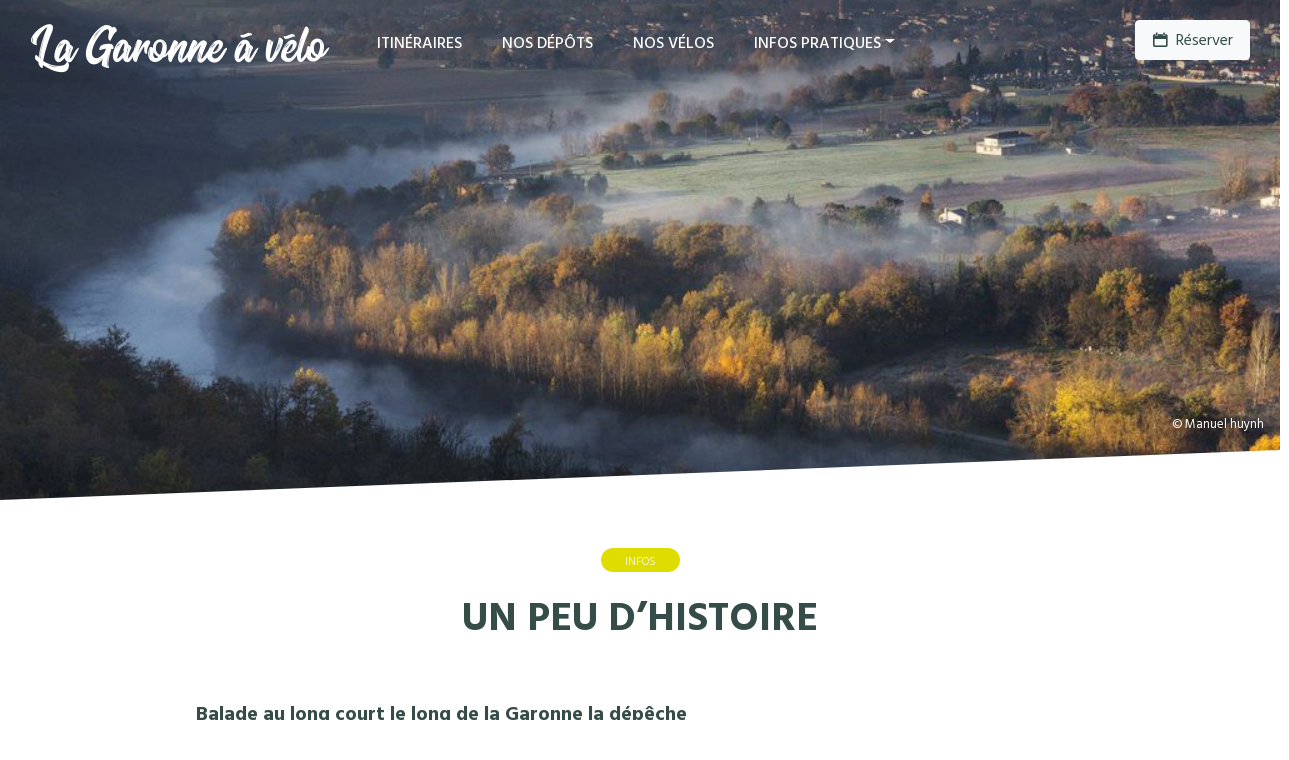

--- FILE ---
content_type: text/html; charset=UTF-8
request_url: https://www.lagaronneavelo.com/infos/un-peu-dhistoire/
body_size: 17033
content:
<!doctype html>

<html lang="fr-FR">
  <head>
    <meta charset="UTF-8">
    <meta name="viewport" content="width=device-width, initial-scale=1, shrink-to-fit=no">
    <meta http-equiv="X-UA-Compatible" content="IE=edge">
    <link rel="profile" href="http://gmpg.org/xfn/11">
    <link rel="pingback" href="https://www.lagaronneavelo.com/xmlrpc.php">
    <script>(function(html){html.className = html.className.replace(/\bno-js\b/,'js')})(document.documentElement);</script>
<meta name='robots' content='index, follow, max-image-preview:large, max-snippet:-1, max-video-preview:-1' />

	<!-- This site is optimized with the Yoast SEO plugin v20.4 - https://yoast.com/wordpress/plugins/seo/ -->
	<title>Un peu d&#039;Histoire - La Garonne à vélo</title>
	<link rel="canonical" href="https://www.lagaronneavelo.com/infos/un-peu-dhistoire/" />
	<meta property="og:locale" content="fr_FR" />
	<meta property="og:type" content="article" />
	<meta property="og:title" content="Un peu d&#039;Histoire - La Garonne à vélo" />
	<meta property="og:description" content="Balade au long court le long de la Garonne la dépêche Torrent de montagne né dans le glacier de l&rsquo;Aneto, qui ressurgit dans le Val d&rsquo;Aran après avoir parcouru 4 [&hellip;]" />
	<meta property="og:url" content="https://www.lagaronneavelo.com/infos/un-peu-dhistoire/" />
	<meta property="og:site_name" content="La Garonne à vélo" />
	<meta property="article:publisher" content="https://www.facebook.com/La-Garonne-%c3%a0-Velo-1024717634384004/" />
	<meta property="article:modified_time" content="2025-11-24T07:17:01+00:00" />
	<meta property="og:image" content="https://www.lagaronneavelo.com/wp-content/uploads/Balade-au-long-court-Garonne.jpg" />
	<meta property="og:image:width" content="1024" />
	<meta property="og:image:height" content="816" />
	<meta property="og:image:type" content="image/jpeg" />
	<meta name="twitter:card" content="summary_large_image" />
	<meta name="twitter:label1" content="Durée de lecture estimée" />
	<meta name="twitter:data1" content="3 minutes" />
	<script type="application/ld+json" class="yoast-schema-graph">{"@context":"https://schema.org","@graph":[{"@type":"WebPage","@id":"https://www.lagaronneavelo.com/infos/un-peu-dhistoire/","url":"https://www.lagaronneavelo.com/infos/un-peu-dhistoire/","name":"Un peu d'Histoire - La Garonne à vélo","isPartOf":{"@id":"https://www.lagaronneavelo.com/#website"},"primaryImageOfPage":{"@id":"https://www.lagaronneavelo.com/infos/un-peu-dhistoire/#primaryimage"},"image":{"@id":"https://www.lagaronneavelo.com/infos/un-peu-dhistoire/#primaryimage"},"thumbnailUrl":"https://www.lagaronneavelo.com/wp-content/uploads/Balade-au-long-court-Garonne.jpg","datePublished":"2019-11-04T10:28:21+00:00","dateModified":"2025-11-24T07:17:01+00:00","breadcrumb":{"@id":"https://www.lagaronneavelo.com/infos/un-peu-dhistoire/#breadcrumb"},"inLanguage":"fr-FR","potentialAction":[{"@type":"ReadAction","target":["https://www.lagaronneavelo.com/infos/un-peu-dhistoire/"]}]},{"@type":"ImageObject","inLanguage":"fr-FR","@id":"https://www.lagaronneavelo.com/infos/un-peu-dhistoire/#primaryimage","url":"https://www.lagaronneavelo.com/wp-content/uploads/Balade-au-long-court-Garonne.jpg","contentUrl":"https://www.lagaronneavelo.com/wp-content/uploads/Balade-au-long-court-Garonne.jpg","width":1024,"height":816,"caption":"Manuel huynh"},{"@type":"BreadcrumbList","@id":"https://www.lagaronneavelo.com/infos/un-peu-dhistoire/#breadcrumb","itemListElement":[{"@type":"ListItem","position":1,"name":"Home","item":"https://www.lagaronneavelo.com/"},{"@type":"ListItem","position":2,"name":"Infos","item":"https://www.lagaronneavelo.com/infos/"},{"@type":"ListItem","position":3,"name":"Un peu d&rsquo;Histoire"}]},{"@type":"WebSite","@id":"https://www.lagaronneavelo.com/#website","url":"https://www.lagaronneavelo.com/","name":"La Garonne à vélo","description":"","publisher":{"@id":"https://www.lagaronneavelo.com/#organization"},"potentialAction":[{"@type":"SearchAction","target":{"@type":"EntryPoint","urlTemplate":"https://www.lagaronneavelo.com/?s={search_term_string}"},"query-input":"required name=search_term_string"}],"inLanguage":"fr-FR"},{"@type":"Organization","@id":"https://www.lagaronneavelo.com/#organization","name":"La Garonne à vélo","url":"https://www.lagaronneavelo.com/","logo":{"@type":"ImageObject","inLanguage":"fr-FR","@id":"https://www.lagaronneavelo.com/#/schema/logo/image/","url":"https://www.lagaronneavelo.com/wp-content/uploads/screenshot.png","contentUrl":"https://www.lagaronneavelo.com/wp-content/uploads/screenshot.png","width":300,"height":240,"caption":"La Garonne à vélo"},"image":{"@id":"https://www.lagaronneavelo.com/#/schema/logo/image/"},"sameAs":["https://www.facebook.com/La-Garonne-à-Velo-1024717634384004/","https://www.instagram.com/lagaronneavelo/"]}]}</script>
	<!-- / Yoast SEO plugin. -->


<link rel='dns-prefetch' href='//code.jquery.com' />
<link rel='dns-prefetch' href='//cdnjs.cloudflare.com' />
<link rel='dns-prefetch' href='//stackpath.bootstrapcdn.com' />
<link rel='dns-prefetch' href='//unpkg.com' />
<link rel="alternate" type="application/rss+xml" title="La Garonne à vélo &raquo; Flux" href="https://www.lagaronneavelo.com/feed/" />
<link rel="alternate" type="application/rss+xml" title="La Garonne à vélo &raquo; Flux des commentaires" href="https://www.lagaronneavelo.com/comments/feed/" />
<script type="text/javascript">
window._wpemojiSettings = {"baseUrl":"https:\/\/s.w.org\/images\/core\/emoji\/14.0.0\/72x72\/","ext":".png","svgUrl":"https:\/\/s.w.org\/images\/core\/emoji\/14.0.0\/svg\/","svgExt":".svg","source":{"concatemoji":"https:\/\/www.lagaronneavelo.com\/wp-includes\/js\/wp-emoji-release.min.js?ver=6.2.8"}};
/*! This file is auto-generated */
!function(e,a,t){var n,r,o,i=a.createElement("canvas"),p=i.getContext&&i.getContext("2d");function s(e,t){p.clearRect(0,0,i.width,i.height),p.fillText(e,0,0);e=i.toDataURL();return p.clearRect(0,0,i.width,i.height),p.fillText(t,0,0),e===i.toDataURL()}function c(e){var t=a.createElement("script");t.src=e,t.defer=t.type="text/javascript",a.getElementsByTagName("head")[0].appendChild(t)}for(o=Array("flag","emoji"),t.supports={everything:!0,everythingExceptFlag:!0},r=0;r<o.length;r++)t.supports[o[r]]=function(e){if(p&&p.fillText)switch(p.textBaseline="top",p.font="600 32px Arial",e){case"flag":return s("\ud83c\udff3\ufe0f\u200d\u26a7\ufe0f","\ud83c\udff3\ufe0f\u200b\u26a7\ufe0f")?!1:!s("\ud83c\uddfa\ud83c\uddf3","\ud83c\uddfa\u200b\ud83c\uddf3")&&!s("\ud83c\udff4\udb40\udc67\udb40\udc62\udb40\udc65\udb40\udc6e\udb40\udc67\udb40\udc7f","\ud83c\udff4\u200b\udb40\udc67\u200b\udb40\udc62\u200b\udb40\udc65\u200b\udb40\udc6e\u200b\udb40\udc67\u200b\udb40\udc7f");case"emoji":return!s("\ud83e\udef1\ud83c\udffb\u200d\ud83e\udef2\ud83c\udfff","\ud83e\udef1\ud83c\udffb\u200b\ud83e\udef2\ud83c\udfff")}return!1}(o[r]),t.supports.everything=t.supports.everything&&t.supports[o[r]],"flag"!==o[r]&&(t.supports.everythingExceptFlag=t.supports.everythingExceptFlag&&t.supports[o[r]]);t.supports.everythingExceptFlag=t.supports.everythingExceptFlag&&!t.supports.flag,t.DOMReady=!1,t.readyCallback=function(){t.DOMReady=!0},t.supports.everything||(n=function(){t.readyCallback()},a.addEventListener?(a.addEventListener("DOMContentLoaded",n,!1),e.addEventListener("load",n,!1)):(e.attachEvent("onload",n),a.attachEvent("onreadystatechange",function(){"complete"===a.readyState&&t.readyCallback()})),(e=t.source||{}).concatemoji?c(e.concatemoji):e.wpemoji&&e.twemoji&&(c(e.twemoji),c(e.wpemoji)))}(window,document,window._wpemojiSettings);
</script>
<style type="text/css">
img.wp-smiley,
img.emoji {
	display: inline !important;
	border: none !important;
	box-shadow: none !important;
	height: 1em !important;
	width: 1em !important;
	margin: 0 0.07em !important;
	vertical-align: -0.1em !important;
	background: none !important;
	padding: 0 !important;
}
</style>
	<link rel='stylesheet' id='sbi_styles-css' href='https://www.lagaronneavelo.com/wp-content/plugins/instagram-feed/css/sbi-styles.min.css?ver=6.1.3' type='text/css' media='all' />
<link rel='stylesheet' id='wp-block-library-css' href='https://www.lagaronneavelo.com/wp-includes/css/dist/block-library/style.min.css?ver=6.2.8' type='text/css' media='all' />
<link rel='stylesheet' id='classic-theme-styles-css' href='https://www.lagaronneavelo.com/wp-includes/css/classic-themes.min.css?ver=6.2.8' type='text/css' media='all' />
<style id='global-styles-inline-css' type='text/css'>
body{--wp--preset--color--black: #000000;--wp--preset--color--cyan-bluish-gray: #abb8c3;--wp--preset--color--white: #ffffff;--wp--preset--color--pale-pink: #f78da7;--wp--preset--color--vivid-red: #cf2e2e;--wp--preset--color--luminous-vivid-orange: #ff6900;--wp--preset--color--luminous-vivid-amber: #fcb900;--wp--preset--color--light-green-cyan: #7bdcb5;--wp--preset--color--vivid-green-cyan: #00d084;--wp--preset--color--pale-cyan-blue: #8ed1fc;--wp--preset--color--vivid-cyan-blue: #0693e3;--wp--preset--color--vivid-purple: #9b51e0;--wp--preset--gradient--vivid-cyan-blue-to-vivid-purple: linear-gradient(135deg,rgba(6,147,227,1) 0%,rgb(155,81,224) 100%);--wp--preset--gradient--light-green-cyan-to-vivid-green-cyan: linear-gradient(135deg,rgb(122,220,180) 0%,rgb(0,208,130) 100%);--wp--preset--gradient--luminous-vivid-amber-to-luminous-vivid-orange: linear-gradient(135deg,rgba(252,185,0,1) 0%,rgba(255,105,0,1) 100%);--wp--preset--gradient--luminous-vivid-orange-to-vivid-red: linear-gradient(135deg,rgba(255,105,0,1) 0%,rgb(207,46,46) 100%);--wp--preset--gradient--very-light-gray-to-cyan-bluish-gray: linear-gradient(135deg,rgb(238,238,238) 0%,rgb(169,184,195) 100%);--wp--preset--gradient--cool-to-warm-spectrum: linear-gradient(135deg,rgb(74,234,220) 0%,rgb(151,120,209) 20%,rgb(207,42,186) 40%,rgb(238,44,130) 60%,rgb(251,105,98) 80%,rgb(254,248,76) 100%);--wp--preset--gradient--blush-light-purple: linear-gradient(135deg,rgb(255,206,236) 0%,rgb(152,150,240) 100%);--wp--preset--gradient--blush-bordeaux: linear-gradient(135deg,rgb(254,205,165) 0%,rgb(254,45,45) 50%,rgb(107,0,62) 100%);--wp--preset--gradient--luminous-dusk: linear-gradient(135deg,rgb(255,203,112) 0%,rgb(199,81,192) 50%,rgb(65,88,208) 100%);--wp--preset--gradient--pale-ocean: linear-gradient(135deg,rgb(255,245,203) 0%,rgb(182,227,212) 50%,rgb(51,167,181) 100%);--wp--preset--gradient--electric-grass: linear-gradient(135deg,rgb(202,248,128) 0%,rgb(113,206,126) 100%);--wp--preset--gradient--midnight: linear-gradient(135deg,rgb(2,3,129) 0%,rgb(40,116,252) 100%);--wp--preset--duotone--dark-grayscale: url('#wp-duotone-dark-grayscale');--wp--preset--duotone--grayscale: url('#wp-duotone-grayscale');--wp--preset--duotone--purple-yellow: url('#wp-duotone-purple-yellow');--wp--preset--duotone--blue-red: url('#wp-duotone-blue-red');--wp--preset--duotone--midnight: url('#wp-duotone-midnight');--wp--preset--duotone--magenta-yellow: url('#wp-duotone-magenta-yellow');--wp--preset--duotone--purple-green: url('#wp-duotone-purple-green');--wp--preset--duotone--blue-orange: url('#wp-duotone-blue-orange');--wp--preset--font-size--small: 13px;--wp--preset--font-size--medium: 20px;--wp--preset--font-size--large: 36px;--wp--preset--font-size--x-large: 42px;--wp--preset--spacing--20: 0.44rem;--wp--preset--spacing--30: 0.67rem;--wp--preset--spacing--40: 1rem;--wp--preset--spacing--50: 1.5rem;--wp--preset--spacing--60: 2.25rem;--wp--preset--spacing--70: 3.38rem;--wp--preset--spacing--80: 5.06rem;--wp--preset--shadow--natural: 6px 6px 9px rgba(0, 0, 0, 0.2);--wp--preset--shadow--deep: 12px 12px 50px rgba(0, 0, 0, 0.4);--wp--preset--shadow--sharp: 6px 6px 0px rgba(0, 0, 0, 0.2);--wp--preset--shadow--outlined: 6px 6px 0px -3px rgba(255, 255, 255, 1), 6px 6px rgba(0, 0, 0, 1);--wp--preset--shadow--crisp: 6px 6px 0px rgba(0, 0, 0, 1);}:where(.is-layout-flex){gap: 0.5em;}body .is-layout-flow > .alignleft{float: left;margin-inline-start: 0;margin-inline-end: 2em;}body .is-layout-flow > .alignright{float: right;margin-inline-start: 2em;margin-inline-end: 0;}body .is-layout-flow > .aligncenter{margin-left: auto !important;margin-right: auto !important;}body .is-layout-constrained > .alignleft{float: left;margin-inline-start: 0;margin-inline-end: 2em;}body .is-layout-constrained > .alignright{float: right;margin-inline-start: 2em;margin-inline-end: 0;}body .is-layout-constrained > .aligncenter{margin-left: auto !important;margin-right: auto !important;}body .is-layout-constrained > :where(:not(.alignleft):not(.alignright):not(.alignfull)){max-width: var(--wp--style--global--content-size);margin-left: auto !important;margin-right: auto !important;}body .is-layout-constrained > .alignwide{max-width: var(--wp--style--global--wide-size);}body .is-layout-flex{display: flex;}body .is-layout-flex{flex-wrap: wrap;align-items: center;}body .is-layout-flex > *{margin: 0;}:where(.wp-block-columns.is-layout-flex){gap: 2em;}.has-black-color{color: var(--wp--preset--color--black) !important;}.has-cyan-bluish-gray-color{color: var(--wp--preset--color--cyan-bluish-gray) !important;}.has-white-color{color: var(--wp--preset--color--white) !important;}.has-pale-pink-color{color: var(--wp--preset--color--pale-pink) !important;}.has-vivid-red-color{color: var(--wp--preset--color--vivid-red) !important;}.has-luminous-vivid-orange-color{color: var(--wp--preset--color--luminous-vivid-orange) !important;}.has-luminous-vivid-amber-color{color: var(--wp--preset--color--luminous-vivid-amber) !important;}.has-light-green-cyan-color{color: var(--wp--preset--color--light-green-cyan) !important;}.has-vivid-green-cyan-color{color: var(--wp--preset--color--vivid-green-cyan) !important;}.has-pale-cyan-blue-color{color: var(--wp--preset--color--pale-cyan-blue) !important;}.has-vivid-cyan-blue-color{color: var(--wp--preset--color--vivid-cyan-blue) !important;}.has-vivid-purple-color{color: var(--wp--preset--color--vivid-purple) !important;}.has-black-background-color{background-color: var(--wp--preset--color--black) !important;}.has-cyan-bluish-gray-background-color{background-color: var(--wp--preset--color--cyan-bluish-gray) !important;}.has-white-background-color{background-color: var(--wp--preset--color--white) !important;}.has-pale-pink-background-color{background-color: var(--wp--preset--color--pale-pink) !important;}.has-vivid-red-background-color{background-color: var(--wp--preset--color--vivid-red) !important;}.has-luminous-vivid-orange-background-color{background-color: var(--wp--preset--color--luminous-vivid-orange) !important;}.has-luminous-vivid-amber-background-color{background-color: var(--wp--preset--color--luminous-vivid-amber) !important;}.has-light-green-cyan-background-color{background-color: var(--wp--preset--color--light-green-cyan) !important;}.has-vivid-green-cyan-background-color{background-color: var(--wp--preset--color--vivid-green-cyan) !important;}.has-pale-cyan-blue-background-color{background-color: var(--wp--preset--color--pale-cyan-blue) !important;}.has-vivid-cyan-blue-background-color{background-color: var(--wp--preset--color--vivid-cyan-blue) !important;}.has-vivid-purple-background-color{background-color: var(--wp--preset--color--vivid-purple) !important;}.has-black-border-color{border-color: var(--wp--preset--color--black) !important;}.has-cyan-bluish-gray-border-color{border-color: var(--wp--preset--color--cyan-bluish-gray) !important;}.has-white-border-color{border-color: var(--wp--preset--color--white) !important;}.has-pale-pink-border-color{border-color: var(--wp--preset--color--pale-pink) !important;}.has-vivid-red-border-color{border-color: var(--wp--preset--color--vivid-red) !important;}.has-luminous-vivid-orange-border-color{border-color: var(--wp--preset--color--luminous-vivid-orange) !important;}.has-luminous-vivid-amber-border-color{border-color: var(--wp--preset--color--luminous-vivid-amber) !important;}.has-light-green-cyan-border-color{border-color: var(--wp--preset--color--light-green-cyan) !important;}.has-vivid-green-cyan-border-color{border-color: var(--wp--preset--color--vivid-green-cyan) !important;}.has-pale-cyan-blue-border-color{border-color: var(--wp--preset--color--pale-cyan-blue) !important;}.has-vivid-cyan-blue-border-color{border-color: var(--wp--preset--color--vivid-cyan-blue) !important;}.has-vivid-purple-border-color{border-color: var(--wp--preset--color--vivid-purple) !important;}.has-vivid-cyan-blue-to-vivid-purple-gradient-background{background: var(--wp--preset--gradient--vivid-cyan-blue-to-vivid-purple) !important;}.has-light-green-cyan-to-vivid-green-cyan-gradient-background{background: var(--wp--preset--gradient--light-green-cyan-to-vivid-green-cyan) !important;}.has-luminous-vivid-amber-to-luminous-vivid-orange-gradient-background{background: var(--wp--preset--gradient--luminous-vivid-amber-to-luminous-vivid-orange) !important;}.has-luminous-vivid-orange-to-vivid-red-gradient-background{background: var(--wp--preset--gradient--luminous-vivid-orange-to-vivid-red) !important;}.has-very-light-gray-to-cyan-bluish-gray-gradient-background{background: var(--wp--preset--gradient--very-light-gray-to-cyan-bluish-gray) !important;}.has-cool-to-warm-spectrum-gradient-background{background: var(--wp--preset--gradient--cool-to-warm-spectrum) !important;}.has-blush-light-purple-gradient-background{background: var(--wp--preset--gradient--blush-light-purple) !important;}.has-blush-bordeaux-gradient-background{background: var(--wp--preset--gradient--blush-bordeaux) !important;}.has-luminous-dusk-gradient-background{background: var(--wp--preset--gradient--luminous-dusk) !important;}.has-pale-ocean-gradient-background{background: var(--wp--preset--gradient--pale-ocean) !important;}.has-electric-grass-gradient-background{background: var(--wp--preset--gradient--electric-grass) !important;}.has-midnight-gradient-background{background: var(--wp--preset--gradient--midnight) !important;}.has-small-font-size{font-size: var(--wp--preset--font-size--small) !important;}.has-medium-font-size{font-size: var(--wp--preset--font-size--medium) !important;}.has-large-font-size{font-size: var(--wp--preset--font-size--large) !important;}.has-x-large-font-size{font-size: var(--wp--preset--font-size--x-large) !important;}
.wp-block-navigation a:where(:not(.wp-element-button)){color: inherit;}
:where(.wp-block-columns.is-layout-flex){gap: 2em;}
.wp-block-pullquote{font-size: 1.5em;line-height: 1.6;}
</style>
<link rel='stylesheet' id='contact-form-7-css' href='https://www.lagaronneavelo.com/wp-content/plugins/contact-form-7/includes/css/styles.css?ver=5.7.5.1' type='text/css' media='all' />
<link rel='stylesheet' id='bootstrap-css-css' href='https://stackpath.bootstrapcdn.com/bootstrap/4.3.1/css/bootstrap.min.css?ver=4.3.1' type='text/css' media='all' />
<link rel='stylesheet' id='icomoon-css-css' href='https://www.lagaronneavelo.com/wp-content/themes/lagaronneavelo/icomoon/style.css?ver=1.0' type='text/css' media='all' />
<link rel='stylesheet' id='ekko-css-css' href='https://cdnjs.cloudflare.com/ajax/libs/ekko-lightbox/5.3.0/ekko-lightbox.css?ver=5.3.0' type='text/css' media='all' />
<link rel='stylesheet' id='aos-css-css' href='https://unpkg.com/aos@2.3.1/dist/aos.css?ver=2.3.1' type='text/css' media='all' />
<link rel='stylesheet' id='flickity-css-css' href='https://unpkg.com/flickity@2/dist/flickity.min.css?ver=2.2.0' type='text/css' media='all' />
<link rel='stylesheet' id='lagaronneavelo-css-css' href='https://www.lagaronneavelo.com/wp-content/themes/lagaronneavelo/style.css?ver=6.2.8' type='text/css' media='all' />
<link rel="https://api.w.org/" href="https://www.lagaronneavelo.com/wp-json/" /><link rel="EditURI" type="application/rsd+xml" title="RSD" href="https://www.lagaronneavelo.com/xmlrpc.php?rsd" />
<link rel="wlwmanifest" type="application/wlwmanifest+xml" href="https://www.lagaronneavelo.com/wp-includes/wlwmanifest.xml" />
<meta name="generator" content="WordPress 6.2.8" />
<link rel='shortlink' href='https://www.lagaronneavelo.com/?p=562' />
<link rel="alternate" type="application/json+oembed" href="https://www.lagaronneavelo.com/wp-json/oembed/1.0/embed?url=https%3A%2F%2Fwww.lagaronneavelo.com%2Finfos%2Fun-peu-dhistoire%2F" />
<link rel="alternate" type="text/xml+oembed" href="https://www.lagaronneavelo.com/wp-json/oembed/1.0/embed?url=https%3A%2F%2Fwww.lagaronneavelo.com%2Finfos%2Fun-peu-dhistoire%2F&#038;format=xml" />
<link rel="icon" href="https://www.lagaronneavelo.com/wp-content/uploads/cropped-screenshot-32x32.png" sizes="32x32" />
<link rel="icon" href="https://www.lagaronneavelo.com/wp-content/uploads/cropped-screenshot-192x192.png" sizes="192x192" />
<link rel="apple-touch-icon" href="https://www.lagaronneavelo.com/wp-content/uploads/cropped-screenshot-180x180.png" />
<meta name="msapplication-TileImage" content="https://www.lagaronneavelo.com/wp-content/uploads/cropped-screenshot-270x270.png" />

    <!-- Global site tag (gtag.js) - Google Analytics -->

    <script async src="https://www.googletagmanager.com/gtag/js?id=UA-143951336-1"></script>
    <script>
      window.dataLayer = window.dataLayer || [];
      function gtag(){dataLayer.push(arguments);}
      gtag('js', new Date());
      gtag('config', 'UA-143951336-1');
    </script>
    
  </head>
  <body>

    <!-- Header -->

    <header id="header">

      <!-- Navigation -->

      <nav id="navigation" class="navbar fixed-top navbar-expand-lg navbar-dark">

        <div class="container-fluid">

          <!-- Navbar Brand -->

          <a class="navbar-brand" href="https://www.lagaronneavelo.com//accueil">

            <!-- Logo -->

            <i class="icon-logo-la-garonne-a-velo-h"></i>

          </a>

          <!-- Navbar Toggler -->

          <button class="navbar-toggler" type="button" data-toggle="collapse" data-target="#menu" aria-controls="navigation" aria-expanded="false" aria-label="Toggle navigation">
            <span class="navbar-toggler-icon"></span>
          </button>

          <!-- Menu -->

          <div id="menu" class="collapse navbar-collapse"><ul id="menu-navigation" class="navbar-nav m-auto text-uppercase"><li id="menu-item-153" class="menu-item menu-item-type-post_type_archive menu-item-object-itineraires menu-item-153 nav-item"><a href="https://www.lagaronneavelo.com/itineraires/" class="nav-link">Itinéraires</a><li id="menu-item-120" class="menu-item menu-item-type-post_type_archive menu-item-object-depots menu-item-120 nav-item"><a href="https://www.lagaronneavelo.com/depots/" class="nav-link">Nos dépôts</a><li id="menu-item-121" class="menu-item menu-item-type-post_type_archive menu-item-object-velos menu-item-121 nav-item"><a href="https://www.lagaronneavelo.com/velos/" class="nav-link">Nos vélos</a><li id="menu-item-498" class="menu-item menu-item-type-post_type_archive menu-item-object-infos current-menu-ancestor current-menu-parent menu-item-has-children menu-item-498 nav-item dropdown"><a href="https://www.lagaronneavelo.com/infos/" class="nav-link dropdown-toggle" data-toggle="dropdown">Infos pratiques</a>
<div class="dropdown-menu">
<a href="https://www.lagaronneavelo.com/infos/qui-sommes-nous/" class="dropdown-item">Qui sommes-nous ?</a><a href="https://www.lagaronneavelo.com/infos/tarifs/" class="dropdown-item">Tarifs</a><a href="https://www.lagaronneavelo.com/infos/reservation/" class="dropdown-item">Réservation</a><a href="https://www.lagaronneavelo.com/infos/nos-depots/" class="dropdown-item">Nos dépots</a><a href="https://www.lagaronneavelo.com/infos/securite-et-assistance/" class="dropdown-item">Sécurité et assistance</a><a href="https://www.lagaronneavelo.com/infos/disponibilites/" class="dropdown-item">Disponibilités</a><a href="https://www.lagaronneavelo.com/infos/services-associes/" class="dropdown-item">Services</a><a href="https://www.lagaronneavelo.com/infos/sejours-organises/" class="dropdown-item">Séjours organisés</a><a href="https://www.lagaronneavelo.com/infos/restauration-et-recyclage-de-dechets-alimentaires/" class="dropdown-item">Restauration et recyclage de déchets alimentaires</a><a href="https://www.lagaronneavelo.com/infos/un-peu-dhistoire/" class="dropdown-item active">Un peu d&rsquo;Histoire</a><a href="https://www.lagaronneavelo.com/infos/" class="dropdown-item">Toutes les infos</a></div>
</ul></div>
          <!-- Bouton -->
          
          <button type="button" class="btn-reservation btn btn-light color-green-3 pt-2 px-3" data-toggle="modal" data-target="#ModalReservation">
            <i class="icon-calendar bold"></i><span class="ml-2 d-none d-sm-inline-block"> Réserver</span>
          </button>
        
        </div>

      </nav>

    </header>
<!-- Jumbotron Image -->

<a href="#galerie">
  <section id="jumbotron-image-500" class="bg-cover lgav-path-1" style="background-image: url(https://www.lagaronneavelo.com/wp-content/uploads/Balade-au-long-court-Garonne.jpg);" data-aos="fade">

    <!-- Overlay -->

    <div class="overlay">
    </div>

    <p class="jumbotron-copyright text-white text-shadow p-0 mx-3 my-1"><small>© Manuel huynh</small></p>
  </section>
</a>

<!-- Edito -->

<section id="edito" class="bg-white color-green-3 pt-5">
  <div class="container">
    <div class="w-lg-80 mx-auto">

      <!-- Badge -->

      <div class="text-center" data-aos="fade">  
        <span class="badge badge-pill badge-dark bg-green-2 pt-2 pb-1 px-4 mb-4">
          <span class="font-weight-light text-uppercase">Infos</span>
        </span>
      </div>

      <!-- Titre -->

      <h1 class="text-center pb-5" data-aos="flip-up">
        Un peu d&rsquo;Histoire      </h1>

              
          <!-- Edito -->

          <div class="lead pb-5" data-aos="fade">

            <p><strong>Balade au long court le long de la Garonne la dépêche</strong></p>
<p>Torrent de montagne né dans le glacier de l&rsquo;Aneto, qui ressurgit dans le Val d&rsquo;Aran après avoir parcouru 4 kilomètres sous terre, elle arrive tumultueuse à Fos, par les gorges du Pont-du-Roi. C&rsquo;est en dévalant une pente de 575 mètres que la Garonne fait son entrée en France et en Haute-Garonne. Elle se montre plus sage à Saint-Béat où elle se nourrit des eaux de la Pique et baigne les maisons au toit d&rsquo;ardoise du village, surnommé parfois la Venise des Pyrénées. Fondé par les Romains en 75 avant notre ère, Saint-Béat est connu depuis l&rsquo;Antiquité pour l&rsquo;exploitation du marbre. Des blocs entiers, acheminés par la Garonne, ont servi à édifier les villes antiques de Montmaurin et Lugdunum Convenae, aujourd&rsquo;hui Saint-Bertrand-de-Comminges.</p>
<p>Ce grand site, classé au patrimoine mondial de l&rsquo;Unesco au titre des chemins de Saint-Jacques-de-Compostelle fait bien sûr partie des étapes de l&rsquo;itinéraire proposé par le Comité départemental du tourisme dans son guide Haute-Garonne secrète.</p>
<p><strong>Chiragan et la Garonne</strong></p>
<p>Le fleuve lui, suit son cours, se gorge de la Neste à Montréjeau, file vers Saint-Gaudens pour faire ensuite son entrée à Saint-Martory par un impressionnant pont à trois arches du XVIIIe siècle. Il fait ensuite étape à Martres-Tolosane, étonnante bastide circulaire qui cultive un patrimoine faïencier unique en France.</p>
<p>Cette commune, avec sa voie d&rsquo;eau naturelle qui lui permettait de recevoir les marbres directement de Saint-Béat, était déjà stratégique pour les Romains. Ce n&rsquo;est pas par hasard qu&rsquo;ils y édifièrent la villa de Chiragan, la plus importante exhumée à ce jour dans l&rsquo;ancienne Gaule. Aucune autre villa en Europe n&rsquo;a fourni autant d&rsquo;œuvres en marbre, atteste le musée Saint-Raymond de Toulouse qui abrite entre ses murs une collection de bustes romains unique, la deuxième en France après celle du Louvre.</p>
<p><strong>Jusqu&rsquo;au Ramier de Bigorre</strong></p>
<p>Après la visite de Cazères, chef-lieu de la batellerie garonnaise jusqu&rsquo;au XIXe siècle et Carbonne, connu pour son musée consacré au sculpteur André Abbal, prenez le temps de vous arrêter au Fauga. En attendant la réouverture, l&rsquo;été prochain, du bac pour traverser le fleuve, rejoignez par le pont de Mauzac la rive droite la Garonne. Vous y trouverez la chapelle de l&rsquo;Aouach, halte sur le chemin de Saint-Jacques et la belle plage de galets du même nom, bordée par la luxuriante forêt du Picoun à la végétation aussi inextricable qu&rsquo;une forêt vierge.</p>
<p>Le décor du Parc du confluent, près de Lacroix-Falgarde, vaste espace naturel où l&rsquo;Ariège et la Garonne mêlent leurs eaux, vaut aussi la balade. Et s&rsquo;il vous reste un peu de temps après Toulouse pour suivre encore la Garonne avant qu&rsquo;elle ne se jette 450 km plus loin dans l&rsquo;estuaire de la Gironde, poussez jusqu&rsquo;au Ramier de Bigorre. Situé dans un méandre du fleuve, sur la commune de Merville, cet espace naturel protégé d&rsquo;environ 33 hectares abrite une faune et une flore insoupçonnées.</p>
<p>Johanna Decorse (La Dépêche &#8211; 03/11/2019)<br />
Photo Garonne Manuel huynh</p>

          </div>

              
    </div>
  </div>
</section>

<!-- Carte -->

<section id="carte" class="color-green-3 mb-3">
  <div class="container">
    <div class="rounded z-depth-1" data-aos="fade">
          </div>
  </div>
</section>

<!-- Galerie -->


<!-- Tarifs -->


<!-- Tarifs assurance -->


<!-- Autres infos -->


  <div class="divider-autres-2"></div>

  <section class="bg-green-3 py-5">
    <div class="pb-3">

      <!-- Titre -->

      <h2 class="font-weight-normal color-white text-center h4 pb-4" data-aos="flip-up">
        Autres <strong>infos pratiques</strong> 
      </h2>

      <div id="flickity">
        <div class="flickity-highlight color-green-3 " data-flickity='{ "wrapAround": true, "autoPlay": true }'>

                    
            <div class="carousel-cell">
              <div class="card border-0 z-depth-1" style="width: 100%">

                <!-- Thumbnail -->

                <a href="https://www.lagaronneavelo.com/infos/qui-sommes-nous/">
                  <img width="600" height="340" src="https://www.lagaronneavelo.com/wp-content/uploads/IMG_1919-600x340.jpg" class="img-fluid card-img-top wp-post-image" alt="Le Tuc de l&#039;Etang" decoding="async" loading="lazy" srcset="https://www.lagaronneavelo.com/wp-content/uploads/IMG_1919-600x340.jpg 600w, https://www.lagaronneavelo.com/wp-content/uploads/IMG_1919-300x170.jpg 300w" sizes="(max-width: 600px) 100vw, 600px" />                </a>

                <div class="card-body">

                  <!-- Titre -->

                  <h5 class="card-title">
                    Qui sommes-nous ?                  </h5>

                </div>
              </div>
            </div>

                    
            <div class="carousel-cell">
              <div class="card border-0 z-depth-1" style="width: 100%">

                <!-- Thumbnail -->

                <a href="https://www.lagaronneavelo.com/infos/nos-depots/">
                  <img width="600" height="340" src="https://www.lagaronneavelo.com/wp-content/uploads/2019/05/43738816011_7f4ecc0793_o-600x340.jpg" class="img-fluid card-img-top wp-post-image" alt="Pause en bords de Garonne" decoding="async" loading="lazy" srcset="https://www.lagaronneavelo.com/wp-content/uploads/2019/05/43738816011_7f4ecc0793_o-600x340.jpg 600w, https://www.lagaronneavelo.com/wp-content/uploads/2019/05/43738816011_7f4ecc0793_o-300x170.jpg 300w" sizes="(max-width: 600px) 100vw, 600px" />                </a>

                <div class="card-body">

                  <!-- Titre -->

                  <h5 class="card-title">
                    Nos dépots                  </h5>

                </div>
              </div>
            </div>

                    
            <div class="carousel-cell">
              <div class="card border-0 z-depth-1" style="width: 100%">

                <!-- Thumbnail -->

                <a href="https://www.lagaronneavelo.com/infos/tarifs/">
                  <img width="600" height="340" src="https://www.lagaronneavelo.com/wp-content/uploads/2019/05/StockSnap_PZ7FWDMSZJ-600x340.jpg" class="img-fluid card-img-top wp-post-image" alt="" decoding="async" loading="lazy" srcset="https://www.lagaronneavelo.com/wp-content/uploads/2019/05/StockSnap_PZ7FWDMSZJ-600x340.jpg 600w, https://www.lagaronneavelo.com/wp-content/uploads/2019/05/StockSnap_PZ7FWDMSZJ-300x170.jpg 300w" sizes="(max-width: 600px) 100vw, 600px" />                </a>

                <div class="card-body">

                  <!-- Titre -->

                  <h5 class="card-title">
                    Tarifs                  </h5>

                </div>
              </div>
            </div>

                    
            <div class="carousel-cell">
              <div class="card border-0 z-depth-1" style="width: 100%">

                <!-- Thumbnail -->

                <a href="https://www.lagaronneavelo.com/infos/reservation/">
                  <img width="600" height="340" src="https://www.lagaronneavelo.com/wp-content/uploads/2019/04/43022620124_92f49459b0_o-600x340.jpg" class="img-fluid card-img-top wp-post-image" alt="Entre Cierp-Gaud et Saint-Bertrand" decoding="async" loading="lazy" srcset="https://www.lagaronneavelo.com/wp-content/uploads/2019/04/43022620124_92f49459b0_o-600x340.jpg 600w, https://www.lagaronneavelo.com/wp-content/uploads/2019/04/43022620124_92f49459b0_o-300x170.jpg 300w" sizes="(max-width: 600px) 100vw, 600px" />                </a>

                <div class="card-body">

                  <!-- Titre -->

                  <h5 class="card-title">
                    Réservation                  </h5>

                </div>
              </div>
            </div>

                    
            <div class="carousel-cell">
              <div class="card border-0 z-depth-1" style="width: 100%">

                <!-- Thumbnail -->

                <a href="https://www.lagaronneavelo.com/infos/securite-et-assistance/">
                  <img width="600" height="340" src="https://www.lagaronneavelo.com/wp-content/uploads/2019/05/41929881850_16546133a5_o-600x340.jpg" class="img-fluid card-img-top wp-post-image" alt="" decoding="async" loading="lazy" srcset="https://www.lagaronneavelo.com/wp-content/uploads/2019/05/41929881850_16546133a5_o-600x340.jpg 600w, https://www.lagaronneavelo.com/wp-content/uploads/2019/05/41929881850_16546133a5_o-300x170.jpg 300w" sizes="(max-width: 600px) 100vw, 600px" />                </a>

                <div class="card-body">

                  <!-- Titre -->

                  <h5 class="card-title">
                    Sécurité et assistance                  </h5>

                </div>
              </div>
            </div>

                    
            <div class="carousel-cell">
              <div class="card border-0 z-depth-1" style="width: 100%">

                <!-- Thumbnail -->

                <a href="https://www.lagaronneavelo.com/infos/disponibilites/">
                  <img width="600" height="340" src="https://www.lagaronneavelo.com/wp-content/uploads/2019/05/StockSnap_GHBYZLU592-600x340.jpg" class="img-fluid card-img-top wp-post-image" alt="" decoding="async" loading="lazy" srcset="https://www.lagaronneavelo.com/wp-content/uploads/2019/05/StockSnap_GHBYZLU592-600x340.jpg 600w, https://www.lagaronneavelo.com/wp-content/uploads/2019/05/StockSnap_GHBYZLU592-300x170.jpg 300w" sizes="(max-width: 600px) 100vw, 600px" />                </a>

                <div class="card-body">

                  <!-- Titre -->

                  <h5 class="card-title">
                    Disponibilités                  </h5>

                </div>
              </div>
            </div>

                    
            <div class="carousel-cell">
              <div class="card border-0 z-depth-1" style="width: 100%">

                <!-- Thumbnail -->

                <a href="https://www.lagaronneavelo.com/infos/services-associes/">
                  <img width="600" height="340" src="https://www.lagaronneavelo.com/wp-content/uploads/1487932688-560971521-600x340.jpg" class="img-fluid card-img-top wp-post-image" alt="" decoding="async" loading="lazy" srcset="https://www.lagaronneavelo.com/wp-content/uploads/1487932688-560971521-600x340.jpg 600w, https://www.lagaronneavelo.com/wp-content/uploads/1487932688-560971521-300x170.jpg 300w" sizes="(max-width: 600px) 100vw, 600px" />                </a>

                <div class="card-body">

                  <!-- Titre -->

                  <h5 class="card-title">
                    Services                  </h5>

                </div>
              </div>
            </div>

                    
            <div class="carousel-cell">
              <div class="card border-0 z-depth-1" style="width: 100%">

                <!-- Thumbnail -->

                <a href="https://www.lagaronneavelo.com/infos/sejours-organises/">
                  <img width="600" height="340" src="https://www.lagaronneavelo.com/wp-content/uploads/2019/05/1487932688-1696038835-600x340.jpg" class="img-fluid card-img-top wp-post-image" alt="La Garonne en famille" decoding="async" loading="lazy" srcset="https://www.lagaronneavelo.com/wp-content/uploads/2019/05/1487932688-1696038835-600x340.jpg 600w, https://www.lagaronneavelo.com/wp-content/uploads/2019/05/1487932688-1696038835-300x170.jpg 300w" sizes="(max-width: 600px) 100vw, 600px" />                </a>

                <div class="card-body">

                  <!-- Titre -->

                  <h5 class="card-title">
                    Séjours organisés                  </h5>

                </div>
              </div>
            </div>

                    
            <div class="carousel-cell">
              <div class="card border-0 z-depth-1" style="width: 100%">

                <!-- Thumbnail -->

                <a href="https://www.lagaronneavelo.com/infos/restauration-et-recyclage-de-dechets-alimentaires/">
                  <img width="600" height="340" src="https://www.lagaronneavelo.com/wp-content/uploads/2019/05/StockSnap_HZLW6ZQKIG-600x340.jpg" class="img-fluid card-img-top wp-post-image" alt="" decoding="async" loading="lazy" srcset="https://www.lagaronneavelo.com/wp-content/uploads/2019/05/StockSnap_HZLW6ZQKIG-600x340.jpg 600w, https://www.lagaronneavelo.com/wp-content/uploads/2019/05/StockSnap_HZLW6ZQKIG-300x170.jpg 300w, https://www.lagaronneavelo.com/wp-content/uploads/2019/05/StockSnap_HZLW6ZQKIG-400x226.jpg 400w" sizes="(max-width: 600px) 100vw, 600px" />                </a>

                <div class="card-body">

                  <!-- Titre -->

                  <h5 class="card-title">
                    Restauration et recyclage de déchets alimentaires                  </h5>

                </div>
              </div>
            </div>

          
        </div>
      </div>
    </div>
  </section>


<div class="divider-contact-1"></div>

  <!-- Contact & Assistance -->

  <section class="contact text-center bg-green-2 py-5 color-green-3">
    <div class="container py-3">
      <div class="w-lg-65 mx-auto">
        <h2 class="h4 font-weight-normal pb-3">
          <strong>Contact</strong> & <strong>Assistance</strong>
        </h2>
        <p class="h2"><span class="badge badge-pill badge-light font-weight-normal mb-3"><i class="icon-phone color-green-1"></i> 05 61 79 96 92</span></p>
        <p>Une renseignement sur la location, la préparation de votre journée, un soucis sur votre parcours ?</br>
        <strong>N'hésitez pas à nous appeler dès que vous avez besoin !</strong></p>

        <!-- Bouton -->
        
        <button type="button" class="btn btn-green mt-3 pt-2 px-3" data-toggle="modal" data-target="#ModalContact">
           <i class="icon-pencil bold mr-2"></i> Nous poser une question
        </button>

      </div>
    </div>
  </section>

  <div class="divider-instagram-1"></div>

  <!-- Instagram -->

  <section id="instagram" class="bg-green-3 py-5">
    <div class="container-fluid px-0 py-3">
      <h2 class="h4 color-white font-weight-normal text-center pt-3 pb-4" data-aos="flip-up">
        Nous suivre <strong>#lagaronneavelo</strong>
      </h2>
      
<div id="sb_instagram"  class="sbi sbi_mob_col_1 sbi_tab_col_2 sbi_col_4 sbi_width_resp" style="width: 100%;" data-feedid="sbi_17841413202161253#4"  data-res="auto" data-cols="4" data-colsmobile="1" data-colstablet="2" data-num="4" data-nummobile="" data-shortcode-atts="{}"  data-postid="537" data-locatornonce="9685dbd256" data-sbi-flags="favorLocal">
	
    <div id="sbi_images" >
		<div class="sbi_item sbi_type_image sbi_new sbi_transition" id="sbi_17899400741719416" data-date="1682690408">
    <div class="sbi_photo_wrap">
        <a class="sbi_photo" href="https://www.instagram.com/p/CrlRfF4IbS2/" target="_blank" rel="noopener nofollow" data-full-res="https://scontent-cdg4-2.cdninstagram.com/v/t39.30808-6/343727901_611640777270978_7560590771270373855_n.jpg?_nc_cat=100&#038;ccb=1-7&#038;_nc_sid=8ae9d6&#038;_nc_ohc=BOUrO2P5ZaIAX_vIfUu&#038;_nc_oc=AQkS0dJQPqr8KcoF8TRtDZnHfJeIDXEcKpqgChJqSppzMDNv_UNpr0mpRmNqepxeepw&#038;_nc_ht=scontent-cdg4-2.cdninstagram.com&#038;edm=ANo9K5cEAAAA&#038;oh=00_AfCJf6bHjJfZGoqaYW-ctuP6y4n9NbUxAweTmtBIoVj9tQ&#038;oe=64703702" data-img-src-set="{&quot;d&quot;:&quot;https:\/\/scontent-cdg4-2.cdninstagram.com\/v\/t39.30808-6\/343727901_611640777270978_7560590771270373855_n.jpg?_nc_cat=100&amp;ccb=1-7&amp;_nc_sid=8ae9d6&amp;_nc_ohc=BOUrO2P5ZaIAX_vIfUu&amp;_nc_oc=AQkS0dJQPqr8KcoF8TRtDZnHfJeIDXEcKpqgChJqSppzMDNv_UNpr0mpRmNqepxeepw&amp;_nc_ht=scontent-cdg4-2.cdninstagram.com&amp;edm=ANo9K5cEAAAA&amp;oh=00_AfCJf6bHjJfZGoqaYW-ctuP6y4n9NbUxAweTmtBIoVj9tQ&amp;oe=64703702&quot;,&quot;150&quot;:&quot;https:\/\/scontent-cdg4-2.cdninstagram.com\/v\/t39.30808-6\/343727901_611640777270978_7560590771270373855_n.jpg?_nc_cat=100&amp;ccb=1-7&amp;_nc_sid=8ae9d6&amp;_nc_ohc=BOUrO2P5ZaIAX_vIfUu&amp;_nc_oc=AQkS0dJQPqr8KcoF8TRtDZnHfJeIDXEcKpqgChJqSppzMDNv_UNpr0mpRmNqepxeepw&amp;_nc_ht=scontent-cdg4-2.cdninstagram.com&amp;edm=ANo9K5cEAAAA&amp;oh=00_AfCJf6bHjJfZGoqaYW-ctuP6y4n9NbUxAweTmtBIoVj9tQ&amp;oe=64703702&quot;,&quot;320&quot;:&quot;https:\/\/scontent-cdg4-2.cdninstagram.com\/v\/t39.30808-6\/343727901_611640777270978_7560590771270373855_n.jpg?_nc_cat=100&amp;ccb=1-7&amp;_nc_sid=8ae9d6&amp;_nc_ohc=BOUrO2P5ZaIAX_vIfUu&amp;_nc_oc=AQkS0dJQPqr8KcoF8TRtDZnHfJeIDXEcKpqgChJqSppzMDNv_UNpr0mpRmNqepxeepw&amp;_nc_ht=scontent-cdg4-2.cdninstagram.com&amp;edm=ANo9K5cEAAAA&amp;oh=00_AfCJf6bHjJfZGoqaYW-ctuP6y4n9NbUxAweTmtBIoVj9tQ&amp;oe=64703702&quot;,&quot;640&quot;:&quot;https:\/\/scontent-cdg4-2.cdninstagram.com\/v\/t39.30808-6\/343727901_611640777270978_7560590771270373855_n.jpg?_nc_cat=100&amp;ccb=1-7&amp;_nc_sid=8ae9d6&amp;_nc_ohc=BOUrO2P5ZaIAX_vIfUu&amp;_nc_oc=AQkS0dJQPqr8KcoF8TRtDZnHfJeIDXEcKpqgChJqSppzMDNv_UNpr0mpRmNqepxeepw&amp;_nc_ht=scontent-cdg4-2.cdninstagram.com&amp;edm=ANo9K5cEAAAA&amp;oh=00_AfCJf6bHjJfZGoqaYW-ctuP6y4n9NbUxAweTmtBIoVj9tQ&amp;oe=64703702&quot;}">
            <span class="sbi-screenreader">Le temps d&#039;une échappée par la Transgarona..

Hi</span>
            	                    <img src="https://www.lagaronneavelo.com/wp-content/plugins/instagram-feed/img/placeholder.png" alt="Le temps d&#039;une échappée par la Transgarona..

Hier, nous étions le long de la piste cyclable Transgarona pour parler slow tourisme et itinérance douce en compagnie de @adrienjoveneau et @auroremorisse_officiel pour la chaîne belge @rtbf et la radio @vivacitertbf 🌿🚵‍♀️

Merci encore pour votre visite dans les Pyrénées 🗻

#slowtourisme #tourisme #vélo #voyage #garonne #adrienjoveneau #auroremorisse #comminges #saintgaudens #echapeesbelles #echapeesbelges #rtbf #decouverte #velo #beauravel">
        </a>
    </div>
</div><div class="sbi_item sbi_type_video sbi_new sbi_transition" id="sbi_18003356650723103" data-date="1680869257">
    <div class="sbi_photo_wrap">
        <a class="sbi_photo" href="https://www.instagram.com/reel/Cqu_43yot0M/" target="_blank" rel="noopener nofollow" data-full-res="https://scontent-cdg4-2.cdninstagram.com/v/t51.36329-15/339703300_1405089063570550_3611025443759396818_n.jpg?_nc_cat=100&#038;ccb=1-7&#038;_nc_sid=8ae9d6&#038;_nc_ohc=TsmieBf2eXYAX8aOT7D&#038;_nc_ht=scontent-cdg4-2.cdninstagram.com&#038;edm=ANo9K5cEAAAA&#038;oh=00_AfCIBsmMrywkBM_38PcVY-Z718BCLG4PMDxcp9bpHmdTOw&#038;oe=646EE18D" data-img-src-set="{&quot;d&quot;:&quot;https:\/\/scontent-cdg4-2.cdninstagram.com\/v\/t51.36329-15\/339703300_1405089063570550_3611025443759396818_n.jpg?_nc_cat=100&amp;ccb=1-7&amp;_nc_sid=8ae9d6&amp;_nc_ohc=TsmieBf2eXYAX8aOT7D&amp;_nc_ht=scontent-cdg4-2.cdninstagram.com&amp;edm=ANo9K5cEAAAA&amp;oh=00_AfCIBsmMrywkBM_38PcVY-Z718BCLG4PMDxcp9bpHmdTOw&amp;oe=646EE18D&quot;,&quot;150&quot;:&quot;https:\/\/scontent-cdg4-2.cdninstagram.com\/v\/t51.36329-15\/339703300_1405089063570550_3611025443759396818_n.jpg?_nc_cat=100&amp;ccb=1-7&amp;_nc_sid=8ae9d6&amp;_nc_ohc=TsmieBf2eXYAX8aOT7D&amp;_nc_ht=scontent-cdg4-2.cdninstagram.com&amp;edm=ANo9K5cEAAAA&amp;oh=00_AfCIBsmMrywkBM_38PcVY-Z718BCLG4PMDxcp9bpHmdTOw&amp;oe=646EE18D&quot;,&quot;320&quot;:&quot;https:\/\/scontent-cdg4-2.cdninstagram.com\/v\/t51.36329-15\/339703300_1405089063570550_3611025443759396818_n.jpg?_nc_cat=100&amp;ccb=1-7&amp;_nc_sid=8ae9d6&amp;_nc_ohc=TsmieBf2eXYAX8aOT7D&amp;_nc_ht=scontent-cdg4-2.cdninstagram.com&amp;edm=ANo9K5cEAAAA&amp;oh=00_AfCIBsmMrywkBM_38PcVY-Z718BCLG4PMDxcp9bpHmdTOw&amp;oe=646EE18D&quot;,&quot;640&quot;:&quot;https:\/\/scontent-cdg4-2.cdninstagram.com\/v\/t51.36329-15\/339703300_1405089063570550_3611025443759396818_n.jpg?_nc_cat=100&amp;ccb=1-7&amp;_nc_sid=8ae9d6&amp;_nc_ohc=TsmieBf2eXYAX8aOT7D&amp;_nc_ht=scontent-cdg4-2.cdninstagram.com&amp;edm=ANo9K5cEAAAA&amp;oh=00_AfCIBsmMrywkBM_38PcVY-Z718BCLG4PMDxcp9bpHmdTOw&amp;oe=646EE18D&quot;}">
            <span class="sbi-screenreader">Publication 18003356650723103 Instagram</span>
            	        <svg style="color: rgba(255,255,255,1)" class="svg-inline--fa fa-play fa-w-14 sbi_playbtn" aria-label="Play" aria-hidden="true" data-fa-processed="" data-prefix="fa" data-icon="play" role="presentation" xmlns="http://www.w3.org/2000/svg" viewBox="0 0 448 512"><path fill="currentColor" d="M424.4 214.7L72.4 6.6C43.8-10.3 0 6.1 0 47.9V464c0 37.5 40.7 60.1 72.4 41.3l352-208c31.4-18.5 31.5-64.1 0-82.6z"></path></svg>            <img src="https://www.lagaronneavelo.com/wp-content/plugins/instagram-feed/img/placeholder.png" alt="Publication 18003356650723103 Instagram">
        </a>
    </div>
</div><div class="sbi_item sbi_type_image sbi_new sbi_transition" id="sbi_17954571155221250" data-date="1668782971">
    <div class="sbi_photo_wrap">
        <a class="sbi_photo" href="https://www.instagram.com/p/ClGzJ-Wob3W/" target="_blank" rel="noopener nofollow" data-full-res="https://scontent-cdg4-1.cdninstagram.com/v/t39.30808-6/316132064_10224263747833887_7134931019275394646_n.jpg?_nc_cat=108&#038;ccb=1-7&#038;_nc_sid=8ae9d6&#038;_nc_ohc=LRJWCB8qD3MAX-1XTtb&#038;_nc_ht=scontent-cdg4-1.cdninstagram.com&#038;edm=ANo9K5cEAAAA&#038;oh=00_AfCd6qlVx1S7jqjFZRd6UdsUJk0i-_sMtkXvxp6qYgx4jw&#038;oe=646F5837" data-img-src-set="{&quot;d&quot;:&quot;https:\/\/scontent-cdg4-1.cdninstagram.com\/v\/t39.30808-6\/316132064_10224263747833887_7134931019275394646_n.jpg?_nc_cat=108&amp;ccb=1-7&amp;_nc_sid=8ae9d6&amp;_nc_ohc=LRJWCB8qD3MAX-1XTtb&amp;_nc_ht=scontent-cdg4-1.cdninstagram.com&amp;edm=ANo9K5cEAAAA&amp;oh=00_AfCd6qlVx1S7jqjFZRd6UdsUJk0i-_sMtkXvxp6qYgx4jw&amp;oe=646F5837&quot;,&quot;150&quot;:&quot;https:\/\/scontent-cdg4-1.cdninstagram.com\/v\/t39.30808-6\/316132064_10224263747833887_7134931019275394646_n.jpg?_nc_cat=108&amp;ccb=1-7&amp;_nc_sid=8ae9d6&amp;_nc_ohc=LRJWCB8qD3MAX-1XTtb&amp;_nc_ht=scontent-cdg4-1.cdninstagram.com&amp;edm=ANo9K5cEAAAA&amp;oh=00_AfCd6qlVx1S7jqjFZRd6UdsUJk0i-_sMtkXvxp6qYgx4jw&amp;oe=646F5837&quot;,&quot;320&quot;:&quot;https:\/\/scontent-cdg4-1.cdninstagram.com\/v\/t39.30808-6\/316132064_10224263747833887_7134931019275394646_n.jpg?_nc_cat=108&amp;ccb=1-7&amp;_nc_sid=8ae9d6&amp;_nc_ohc=LRJWCB8qD3MAX-1XTtb&amp;_nc_ht=scontent-cdg4-1.cdninstagram.com&amp;edm=ANo9K5cEAAAA&amp;oh=00_AfCd6qlVx1S7jqjFZRd6UdsUJk0i-_sMtkXvxp6qYgx4jw&amp;oe=646F5837&quot;,&quot;640&quot;:&quot;https:\/\/scontent-cdg4-1.cdninstagram.com\/v\/t39.30808-6\/316132064_10224263747833887_7134931019275394646_n.jpg?_nc_cat=108&amp;ccb=1-7&amp;_nc_sid=8ae9d6&amp;_nc_ohc=LRJWCB8qD3MAX-1XTtb&amp;_nc_ht=scontent-cdg4-1.cdninstagram.com&amp;edm=ANo9K5cEAAAA&amp;oh=00_AfCd6qlVx1S7jqjFZRd6UdsUJk0i-_sMtkXvxp6qYgx4jw&amp;oe=646F5837&quot;}">
            <span class="sbi-screenreader">Un lieu unique... Hybride disent les scientifiques</span>
            	                    <img src="https://www.lagaronneavelo.com/wp-content/plugins/instagram-feed/img/placeholder.png" alt="Un lieu unique... Hybride disent les scientifiques...
https://m.facebook.com/story.php?story_fbid=119321394310483&amp;id=100086978692674">
        </a>
    </div>
</div><div class="sbi_item sbi_type_video sbi_new sbi_transition" id="sbi_17970602233930814" data-date="1668169571">
    <div class="sbi_photo_wrap">
        <a class="sbi_photo" href="https://www.instagram.com/reel/Ck0hJFQIION/" target="_blank" rel="noopener nofollow" data-full-res="https://scontent-cdg4-1.cdninstagram.com/v/t51.36329-15/315105637_178659304821742_7584212654018744653_n.jpg?_nc_cat=102&#038;ccb=1-7&#038;_nc_sid=8ae9d6&#038;_nc_ohc=EX2sdLXv32AAX_kemIW&#038;_nc_ht=scontent-cdg4-1.cdninstagram.com&#038;edm=ANo9K5cEAAAA&#038;oh=00_AfCvKHdasfrUudwglZP7iRRT_bmmH8VClaUUMXsMYBP1VA&#038;oe=646EB97E" data-img-src-set="{&quot;d&quot;:&quot;https:\/\/scontent-cdg4-1.cdninstagram.com\/v\/t51.36329-15\/315105637_178659304821742_7584212654018744653_n.jpg?_nc_cat=102&amp;ccb=1-7&amp;_nc_sid=8ae9d6&amp;_nc_ohc=EX2sdLXv32AAX_kemIW&amp;_nc_ht=scontent-cdg4-1.cdninstagram.com&amp;edm=ANo9K5cEAAAA&amp;oh=00_AfCvKHdasfrUudwglZP7iRRT_bmmH8VClaUUMXsMYBP1VA&amp;oe=646EB97E&quot;,&quot;150&quot;:&quot;https:\/\/scontent-cdg4-1.cdninstagram.com\/v\/t51.36329-15\/315105637_178659304821742_7584212654018744653_n.jpg?_nc_cat=102&amp;ccb=1-7&amp;_nc_sid=8ae9d6&amp;_nc_ohc=EX2sdLXv32AAX_kemIW&amp;_nc_ht=scontent-cdg4-1.cdninstagram.com&amp;edm=ANo9K5cEAAAA&amp;oh=00_AfCvKHdasfrUudwglZP7iRRT_bmmH8VClaUUMXsMYBP1VA&amp;oe=646EB97E&quot;,&quot;320&quot;:&quot;https:\/\/scontent-cdg4-1.cdninstagram.com\/v\/t51.36329-15\/315105637_178659304821742_7584212654018744653_n.jpg?_nc_cat=102&amp;ccb=1-7&amp;_nc_sid=8ae9d6&amp;_nc_ohc=EX2sdLXv32AAX_kemIW&amp;_nc_ht=scontent-cdg4-1.cdninstagram.com&amp;edm=ANo9K5cEAAAA&amp;oh=00_AfCvKHdasfrUudwglZP7iRRT_bmmH8VClaUUMXsMYBP1VA&amp;oe=646EB97E&quot;,&quot;640&quot;:&quot;https:\/\/scontent-cdg4-1.cdninstagram.com\/v\/t51.36329-15\/315105637_178659304821742_7584212654018744653_n.jpg?_nc_cat=102&amp;ccb=1-7&amp;_nc_sid=8ae9d6&amp;_nc_ohc=EX2sdLXv32AAX_kemIW&amp;_nc_ht=scontent-cdg4-1.cdninstagram.com&amp;edm=ANo9K5cEAAAA&amp;oh=00_AfCvKHdasfrUudwglZP7iRRT_bmmH8VClaUUMXsMYBP1VA&amp;oe=646EB97E&quot;}">
            <span class="sbi-screenreader">Publication 17970602233930814 Instagram</span>
            	        <svg style="color: rgba(255,255,255,1)" class="svg-inline--fa fa-play fa-w-14 sbi_playbtn" aria-label="Play" aria-hidden="true" data-fa-processed="" data-prefix="fa" data-icon="play" role="presentation" xmlns="http://www.w3.org/2000/svg" viewBox="0 0 448 512"><path fill="currentColor" d="M424.4 214.7L72.4 6.6C43.8-10.3 0 6.1 0 47.9V464c0 37.5 40.7 60.1 72.4 41.3l352-208c31.4-18.5 31.5-64.1 0-82.6z"></path></svg>            <img src="https://www.lagaronneavelo.com/wp-content/plugins/instagram-feed/img/placeholder.png" alt="Publication 17970602233930814 Instagram">
        </a>
    </div>
</div>    </div>

	<div id="sbi_load" >

	
			<span class="sbi_follow_btn sbi_custom">
        <a href="https://www.instagram.com/lagaronneavelo/" style="background: rgb(0,155,143);color: rgb(255,255,255);" target="_blank" rel="nofollow noopener">
            <svg class="svg-inline--fa fa-instagram fa-w-14" aria-hidden="true" data-fa-processed="" aria-label="Instagram" data-prefix="fab" data-icon="instagram" role="img" viewBox="0 0 448 512">
	                <path fill="currentColor" d="M224.1 141c-63.6 0-114.9 51.3-114.9 114.9s51.3 114.9 114.9 114.9S339 319.5 339 255.9 287.7 141 224.1 141zm0 189.6c-41.1 0-74.7-33.5-74.7-74.7s33.5-74.7 74.7-74.7 74.7 33.5 74.7 74.7-33.6 74.7-74.7 74.7zm146.4-194.3c0 14.9-12 26.8-26.8 26.8-14.9 0-26.8-12-26.8-26.8s12-26.8 26.8-26.8 26.8 12 26.8 26.8zm76.1 27.2c-1.7-35.9-9.9-67.7-36.2-93.9-26.2-26.2-58-34.4-93.9-36.2-37-2.1-147.9-2.1-184.9 0-35.8 1.7-67.6 9.9-93.9 36.1s-34.4 58-36.2 93.9c-2.1 37-2.1 147.9 0 184.9 1.7 35.9 9.9 67.7 36.2 93.9s58 34.4 93.9 36.2c37 2.1 147.9 2.1 184.9 0 35.9-1.7 67.7-9.9 93.9-36.2 26.2-26.2 34.4-58 36.2-93.9 2.1-37 2.1-147.8 0-184.8zM398.8 388c-7.8 19.6-22.9 34.7-42.6 42.6-29.5 11.7-99.5 9-132.1 9s-102.7 2.6-132.1-9c-19.6-7.8-34.7-22.9-42.6-42.6-11.7-29.5-9-99.5-9-132.1s-2.6-102.7 9-132.1c7.8-19.6 22.9-34.7 42.6-42.6 29.5-11.7 99.5-9 132.1-9s102.7-2.6 132.1 9c19.6 7.8 34.7 22.9 42.6 42.6 11.7 29.5 9 99.5 9 132.1s2.7 102.7-9 132.1z"></path>
	            </svg>            <span>Suivez-nous sur Instagram</span>
        </a>
    </span>
	
</div>

	    <span class="sbi_resized_image_data" data-feed-id="sbi_17841413202161253#4" data-resized="{&quot;17954571155221250&quot;:{&quot;id&quot;:&quot;316132064_10224263747833887_7134931019275394646_n&quot;,&quot;ratio&quot;:&quot;1.00&quot;,&quot;sizes&quot;:{&quot;full&quot;:640,&quot;low&quot;:320,&quot;thumb&quot;:150}},&quot;17970602233930814&quot;:{&quot;id&quot;:&quot;314756902_154780567258017_1766486201064873036_n&quot;,&quot;ratio&quot;:&quot;0.56&quot;,&quot;sizes&quot;:{&quot;full&quot;:640,&quot;low&quot;:320,&quot;thumb&quot;:150}},&quot;18003356650723103&quot;:{&quot;id&quot;:&quot;340038817_579852290788043_7420450360555876618_n&quot;,&quot;ratio&quot;:&quot;0.56&quot;,&quot;sizes&quot;:{&quot;full&quot;:640,&quot;low&quot;:320,&quot;thumb&quot;:150}},&quot;17899400741719416&quot;:{&quot;id&quot;:&quot;343727901_611640777270978_7560590771270373855_n&quot;,&quot;ratio&quot;:&quot;1.00&quot;,&quot;sizes&quot;:{&quot;full&quot;:640,&quot;low&quot;:320,&quot;thumb&quot;:150}}}">
	</span>
	</div>

    </div>
  </section>

  <div class="divider-instagram-2"></div>

  <!-- Footer -->

  <footer class="footer text-center text-white py-5 m-0 bg-green-4">
    <div class="container">

      <span>

        <!-- Newsletter -->

        <h2 class="h4">
          Newsletter
        </h2>

          
  
  <div class="
    mailpoet_form_popup_overlay
      "></div>
  <div
    id="mailpoet_form_1"
    class="
      mailpoet_form
      mailpoet_form_php
      mailpoet_form_position_
      mailpoet_form_animation_
    "
      >

    <style type="text/css">
     #mailpoet_form_1 .mailpoet_form {  }
#mailpoet_form_1 .mailpoet_column_with_background { padding: 10px; }
#mailpoet_form_1 .mailpoet_form_column:not(:first-child) { margin-left: 20px; }
#mailpoet_form_1 .mailpoet_paragraph { line-height: 20px; margin-bottom: 20px; }
#mailpoet_form_1 .mailpoet_segment_label, #mailpoet_form_1 .mailpoet_text_label, #mailpoet_form_1 .mailpoet_textarea_label, #mailpoet_form_1 .mailpoet_select_label, #mailpoet_form_1 .mailpoet_radio_label, #mailpoet_form_1 .mailpoet_checkbox_label, #mailpoet_form_1 .mailpoet_list_label, #mailpoet_form_1 .mailpoet_date_label { display: block; font-weight: normal; }
#mailpoet_form_1 .mailpoet_text, #mailpoet_form_1 .mailpoet_textarea, #mailpoet_form_1 .mailpoet_select, #mailpoet_form_1 .mailpoet_date_month, #mailpoet_form_1 .mailpoet_date_day, #mailpoet_form_1 .mailpoet_date_year, #mailpoet_form_1 .mailpoet_date { display: block; }
#mailpoet_form_1 .mailpoet_text, #mailpoet_form_1 .mailpoet_textarea { width: 200px; }
#mailpoet_form_1 .mailpoet_checkbox {  }
#mailpoet_form_1 .mailpoet_submit {  }
#mailpoet_form_1 .mailpoet_divider {  }
#mailpoet_form_1 .mailpoet_message {  }
#mailpoet_form_1 .mailpoet_form_loading { width: 30px; text-align: center; line-height: normal; }
#mailpoet_form_1 .mailpoet_form_loading > span { width: 5px; height: 5px; background-color: #5b5b5b; }#mailpoet_form_1{border-radius: 0px;text-align: center;}#mailpoet_form_1 form.mailpoet_form {padding: 30px;}#mailpoet_form_1{width: 100%;}#mailpoet_form_1 .mailpoet_message {margin: 0; padding: 0 20px;}#mailpoet_form_1 .mailpoet_paragraph.last {margin-bottom: 0} @media (max-width: 500px) {#mailpoet_form_1 {background-image: none;}} @media (min-width: 500px) {#mailpoet_form_1 .last .mailpoet_paragraph:last-child {margin-bottom: 0}}  @media (max-width: 500px) {#mailpoet_form_1 .mailpoet_form_column:last-child .mailpoet_paragraph:last-child {margin-bottom: 0}} 
    </style>

    <form
      target="_self"
      method="post"
      action="https://www.lagaronneavelo.com/wp-admin/admin-post.php?action=mailpoet_subscription_form"
      class="mailpoet_form mailpoet_form_form mailpoet_form_php"
      novalidate
      data-delay=""
      data-exit-intent-enabled=""
      data-font-family=""
      data-cookie-expiration-time=""
    >
      <input type="hidden" name="data[form_id]" value="1" />
      <input type="hidden" name="token" value="6320022ea0" />
      <input type="hidden" name="api_version" value="v1" />
      <input type="hidden" name="endpoint" value="subscribers" />
      <input type="hidden" name="mailpoet_method" value="subscribe" />

      <label class="mailpoet_hp_email_label" style="display: none !important;">Veuillez laisser ce champ vide<input type="email" name="data[email]"/></label><div class="mailpoet_paragraph "><label for="form_email_1" class="mailpoet-screen-reader-text" style="font-size: 16px;line-height: 1.2;"data-automation-id="form_email_label" >Adresse e-mail <span class="mailpoet_required">*</span></label><input type="email" autocomplete="email" class="mailpoet_text" id="form_email_1" name="data[form_field_Nzc0MDViMmU3MjNjX2VtYWls]" title="Adresse e-mail" value="" style="width:100%;box-sizing:border-box;padding:5px;margin: 0 auto;font-size:16px;line-height:1.5;height:auto;" data-automation-id="form_email"  placeholder="Adresse e-mail *" data-parsley-required="true" data-parsley-minlength="6" data-parsley-maxlength="150" data-parsley-type-message="Cette valeur doit être un e-mail valide." data-parsley-errors-container=".mailpoet_error_email_" data-parsley-required-message="Ce champ est nécessaire."/></div>
<div class="mailpoet_paragraph "><input type="submit" class="mailpoet_submit" value="Je m’abonne !" data-automation-id="subscribe-submit-button" style="width:100%;box-sizing:border-box;padding:5px;margin: 0 auto;font-size:16px;line-height:1.5;height:auto;border-color:transparent;" /><span class="mailpoet_form_loading"><span class="mailpoet_bounce1"></span><span class="mailpoet_bounce2"></span><span class="mailpoet_bounce3"></span></span></div>

      <div class="mailpoet_message">
        <p class="mailpoet_validate_success"
                style="display:none;"
                >Vérifiez votre boite de réception ou votre répertoire d’indésirables pour confirmer votre abonnement.
        </p>
        <p class="mailpoet_validate_error"
                style="display:none;"
                >        </p>
      </div>
    </form>

      </div>

  
      </span>

      <!-- Réseaux sociaux -->

      <span class="h3">
        
        <a href="https://www.facebook.com/La-Garonne-%C3%A0-Velo-1024717634384004/" target="_blank"><i class="icon-facebook px-2"></i></a>
        <a href="https://www.instagram.com/lagaronneavelo/" target="_blank"><i class="icon-instagram px-2" href="_blank"></i></a>

      </span>

      <p class="mt-5 mb-0">
        <small> 
          <a href="https://www.lagaronneavelo.com/infos/qui-sommes-nous/" class="text-white-50 mr-3">Qui sommes nous</a>
          <a href="https://www.lagaronneavelo.com/mentions-legales" class="text-white-50 mr-3">Mentions légales</a>
          <a href="https://www.lagaronneavelo.com/politique-de-confidentialite" class="text-white-50">Politique de confidentialité</a>
          <a href="https://www.pierrelacroux.com" target="_blank" class="text-white-50 ml-3">Création <strong class="color-orange">PL</strong></a>
        </small> 
      </p>
    </footer>

    <!-- Top -->

    <div id="top" class="rounded p-2 bg-white">
      <a href="#header">
        <i class="icon-chevron-up p-0"></i>
      </a>
    </div>

    <!-- Modal Contact -->

    <div class="modal fade" id="ModalContact" tabindex="-1" role="dialog" aria-labelledby="ModalContact" aria-hidden="true">
      <div class="modal-dialog modal-dialog-centered" role="document">
        <div class="modal-content">
          <div class="modal-header border-0">
            <button type="button" class="close" data-dismiss="modal" aria-label="Close">
              <span aria-hidden="true">&times;</span>
            </button>
          </div>
          <div class="modal-body text-center">
            <h3 class="modal-title pb-3" id="exampleModalCenterTitle">Contact & assistance</h3>
            <p>Vous pouvez nous écrire ou nous téléphoner au : </p>
            <p class="lead pb-3"><i class="icon-phone color-green-1"></i> 05 61 79 96 92</p>
            
<div class="wpcf7 no-js" id="wpcf7-f6-o1" lang="fr-FR" dir="ltr">
<div class="screen-reader-response"><p role="status" aria-live="polite" aria-atomic="true"></p> <ul></ul></div>
<form action="/infos/un-peu-dhistoire/#wpcf7-f6-o1" method="post" class="wpcf7-form init" aria-label="Formulaire de contact" novalidate="novalidate" data-status="init">
<div style="display: none;">
<input type="hidden" name="_wpcf7" value="6" />
<input type="hidden" name="_wpcf7_version" value="5.7.5.1" />
<input type="hidden" name="_wpcf7_locale" value="fr_FR" />
<input type="hidden" name="_wpcf7_unit_tag" value="wpcf7-f6-o1" />
<input type="hidden" name="_wpcf7_container_post" value="0" />
<input type="hidden" name="_wpcf7_posted_data_hash" value="" />
</div>
<p><span class="wpcf7-form-control-wrap" data-name="nom"><input size="40" class="wpcf7-form-control wpcf7-text wpcf7-validates-as-required" aria-required="true" aria-invalid="false" placeholder="Nom/Prénom *" value="" type="text" name="nom" /></span><br />
<span class="wpcf7-form-control-wrap" data-name="telephone"><input size="40" class="wpcf7-form-control wpcf7-text" aria-invalid="false" placeholder="Téléphone *" value="" type="text" name="telephone" /></span><br />
<span class="wpcf7-form-control-wrap" data-name="email"><input size="40" class="wpcf7-form-control wpcf7-text wpcf7-email wpcf7-validates-as-required wpcf7-validates-as-email" aria-required="true" aria-invalid="false" placeholder="E-mail *" value="" type="email" name="email" /></span><br />
<span class="wpcf7-form-control-wrap" data-name="message"><textarea cols="40" rows="10" class="wpcf7-form-control wpcf7-textarea wpcf7-validates-as-required" aria-required="true" aria-invalid="false" placeholder="Message *" name="message"></textarea></span><br />
<input type="hidden" name="_wpcf7_captcha_challenge_captcha" value="0" /><img class="wpcf7-form-control wpcf7-captchac wpcf7-captcha-captcha" id="pl-captchac" width="84" height="28" alt="captcha" src="https://www.lagaronneavelo.com/wp-content/uploads/wpcf7_captcha/0.png" /><br />
<span class="wpcf7-form-control-wrap" data-name="captcha"><input size="40" class="wpcf7-form-control wpcf7-captchar" autocomplete="off" aria-invalid="false" placeholder="Entrez le code ci-dessus" value="" type="text" name="captcha" /></span><br />
<input class="wpcf7-form-control has-spinner wpcf7-submit" type="submit" value="Envoyer" />
</p><p style="display: none !important;"><label>&#916;<textarea name="_wpcf7_ak_hp_textarea" cols="45" rows="8" maxlength="100"></textarea></label><input type="hidden" id="ak_js_1" name="_wpcf7_ak_js" value="52"/><script>document.getElementById( "ak_js_1" ).setAttribute( "value", ( new Date() ).getTime() );</script></p><div class="wpcf7-response-output" aria-hidden="true"></div>
</form>
</div>
          </div>
        </div>
      </div>
    </div>

    <!-- Modal réservation -->

    <div class="modal fade" id="ModalReservation" tabindex="-1" role="dialog" aria-labelledby="ModalReservation" aria-hidden="true">
      <div class="modal-dialog modal-dialog-centered" role="document">
        <div class="modal-content">
          <div class="modal-header border-0">            
            <button type="button" class="close" data-dismiss="modal" aria-label="Close">
              <span aria-hidden="true">&times;</span>
            </button>
          </div>
          <div class="modal-body">

            
                <div class="text-center pt-lg-0 px-lg-4 pb-lg-4">

                  <h5 class="modal-title pb-2">Où souhaitez-vous réserver un vélo ?</h5>
                  
                  
                    <p>
                      <a href="https://gare-sncf-de-martre-tolosane.notresphere.com" class="btn btn-green w-100 mx-0" target="_blank">
                        <strong>Martre-Tolosane</strong> Gare SNCF Martre Tolosane                      </a>
                    </p>
                  
                  
                    <p>
                      <a href="https://l-estapa-velo.notresphere.com" class="btn btn-green w-100 mx-0" target="_blank">
                        <strong>Saint-Gaudens</strong> L&rsquo;Estapa Gare SNCF de Saint-Gaudens                      </a>
                    </p>
                  
                  
                    <p>
                      <a href="https://gare-sncf-montrejeau.notresphere.com" class="btn btn-green w-100 mx-0" target="_blank">
                        <strong>Montrejeau</strong> Gare SNCF Montréjeau &#8211; Gourdan Polignan                      </a>
                    </p>
                  
                  
                    <p>
                      <a href="https://gare-sncf-de-loures-barousse.notresphere.com/" class="btn btn-green w-100 mx-0" target="_blank">
                        <strong>LOURES BAROUSSE</strong> Gare SNCF DE Loures Barousse                      </a>
                    </p>
                  
                  
                    <p>
                      <a href="https://gare-de-salechan-siradan.notresphere.com/" class="btn btn-green w-100 mx-0" target="_blank">
                        <strong>SALECHAN</strong> Gare SNCF Salechan-Siradan                      </a>
                    </p>
                  
                  
                    <p>
                      <a href="https://gare-sncf-marignac-st-bea.notresphere.com/" class="btn btn-green w-100 mx-0" target="_blank">
                        <strong>MARIGNAC</strong> Gare SNCF Marignac St Beat                      </a>
                    </p>
                  
                  
                    <p>
                      <a href="https://le-tuc-de-letang-velo.notresphere.com" class="btn btn-green w-100 mx-0" target="_blank">
                        <strong>La station du Mourtis</strong> Le Tuc de l&rsquo;Etang                      </a>
                    </p>
                  
                  
                  <h5 class="modal-title pb-2">Vous souhaitez réserver un service ?</h5>
                  <p>Nous proposons également des services de navette, bagagerie, hébergement... N'hésitez pas à nous soliciter !</p>

                  <p>
                    <button data-toggle="modal" data-target="#ModalServices" class="btn btn-orange txt-white w-100 mx-0">
                      <strong>Demande de renseignement</strong>
                    </button>
                  </p>

                </div>
                
              
            
          </div>
        </div>
      </div>
    </div>

    <!-- Modal Services -->

    <div class="modal fade" id="ModalServices" tabindex="-1" role="dialog" aria-labelledby="ModalServices" aria-hidden="true">
      <div class="modal-dialog modal-dialog-centered" role="document">
        <div class="modal-content">
          <div class="modal-header border-0">            
            <button type="button" class="close" data-dismiss="modal" aria-label="Close">
              <span aria-hidden="true">&times;</span>
            </button>
          </div>
          <div class="modal-body text-center">
            <h5 class="modal-title pb-2">Réservation de service</h5>
            <p>Merci de préciser votre demande et nous nous efforcerons de trouver une solution au plus proche de vos besoins.</h5>
            
<div class="wpcf7 no-js" id="wpcf7-f667-o2" lang="fr-FR" dir="ltr">
<div class="screen-reader-response"><p role="status" aria-live="polite" aria-atomic="true"></p> <ul></ul></div>
<form action="/infos/un-peu-dhistoire/#wpcf7-f667-o2" method="post" class="wpcf7-form init" aria-label="Formulaire de contact" novalidate="novalidate" data-status="init">
<div style="display: none;">
<input type="hidden" name="_wpcf7" value="667" />
<input type="hidden" name="_wpcf7_version" value="5.7.5.1" />
<input type="hidden" name="_wpcf7_locale" value="fr_FR" />
<input type="hidden" name="_wpcf7_unit_tag" value="wpcf7-f667-o2" />
<input type="hidden" name="_wpcf7_container_post" value="0" />
<input type="hidden" name="_wpcf7_posted_data_hash" value="" />
</div>
<p><span class="wpcf7-form-control-wrap" data-name="service"><span class="wpcf7-form-control wpcf7-checkbox wpcf7-validates-as-required"><span class="wpcf7-list-item first"><label><span class="wpcf7-list-item-label">Navette</span><input type="checkbox" name="service[]" value="Navette" /></label></span><span class="wpcf7-list-item"><label><span class="wpcf7-list-item-label">Hébergement</span><input type="checkbox" name="service[]" value="Hébergement" /></label></span><span class="wpcf7-list-item last"><label><span class="wpcf7-list-item-label">Bagagerie</span><input type="checkbox" name="service[]" value="Bagagerie" /></label></span></span></span><br />
<span class="wpcf7-form-control-wrap" data-name="nom"><input size="40" class="wpcf7-form-control wpcf7-text wpcf7-validates-as-required" aria-required="true" aria-invalid="false" placeholder="Nom/Prénom *" value="" type="text" name="nom" /></span><br />
<span class="wpcf7-form-control-wrap" data-name="telephone"><input size="40" class="wpcf7-form-control wpcf7-text" aria-invalid="false" placeholder="Téléphone *" value="" type="text" name="telephone" /></span><br />
<span class="wpcf7-form-control-wrap" data-name="email"><input size="40" class="wpcf7-form-control wpcf7-text wpcf7-email wpcf7-validates-as-required wpcf7-validates-as-email" aria-required="true" aria-invalid="false" placeholder="E-mail *" value="" type="email" name="email" /></span><br />
<span class="wpcf7-form-control-wrap" data-name="message"><textarea cols="40" rows="10" class="wpcf7-form-control wpcf7-textarea wpcf7-validates-as-required" aria-required="true" aria-invalid="false" placeholder="Message *" name="message"></textarea></span><br />
<input type="hidden" name="_wpcf7_captcha_challenge_captcha" value="1" /><img class="wpcf7-form-control wpcf7-captchac wpcf7-captcha-captcha" id="pl-captchac" width="84" height="28" alt="captcha" src="https://www.lagaronneavelo.com/wp-content/uploads/wpcf7_captcha/1.png" /><br />
<span class="wpcf7-form-control-wrap" data-name="captcha"><input size="40" class="wpcf7-form-control wpcf7-captchar" autocomplete="off" aria-invalid="false" placeholder="Entrez le code ci-dessus" value="" type="text" name="captcha" /></span><br />
<input class="wpcf7-form-control has-spinner wpcf7-submit" type="submit" value="Envoyer" />
</p><p style="display: none !important;"><label>&#916;<textarea name="_wpcf7_ak_hp_textarea" cols="45" rows="8" maxlength="100"></textarea></label><input type="hidden" id="ak_js_2" name="_wpcf7_ak_js" value="143"/><script>document.getElementById( "ak_js_2" ).setAttribute( "value", ( new Date() ).getTime() );</script></p><div class="wpcf7-response-output" aria-hidden="true"></div>
</form>
</div>
          </div>
        </div>
      </div>
    </div>

    <!-- Instagram Feed JS -->
<script type="text/javascript">
var sbiajaxurl = "https://www.lagaronneavelo.com/wp-admin/admin-ajax.php";
</script>
<link rel='stylesheet' id='mailpoet_public-css' href='https://www.lagaronneavelo.com/wp-content/plugins/mailpoet/assets/dist/css/mailpoet-public.9cd759ea.css?ver=6.2.8' type='text/css' media='all' />
<link rel='stylesheet' id='mailpoet_custom_fonts_0-css' href='https://fonts.googleapis.com/css?family=Abril+FatFace%3A400%2C400i%2C700%2C700i%7CAlegreya%3A400%2C400i%2C700%2C700i%7CAlegreya+Sans%3A400%2C400i%2C700%2C700i%7CAmatic+SC%3A400%2C400i%2C700%2C700i%7CAnonymous+Pro%3A400%2C400i%2C700%2C700i%7CArchitects+Daughter%3A400%2C400i%2C700%2C700i%7CArchivo%3A400%2C400i%2C700%2C700i%7CArchivo+Narrow%3A400%2C400i%2C700%2C700i%7CAsap%3A400%2C400i%2C700%2C700i%7CBarlow%3A400%2C400i%2C700%2C700i%7CBioRhyme%3A400%2C400i%2C700%2C700i%7CBonbon%3A400%2C400i%2C700%2C700i%7CCabin%3A400%2C400i%2C700%2C700i%7CCairo%3A400%2C400i%2C700%2C700i%7CCardo%3A400%2C400i%2C700%2C700i%7CChivo%3A400%2C400i%2C700%2C700i%7CConcert+One%3A400%2C400i%2C700%2C700i%7CCormorant%3A400%2C400i%2C700%2C700i%7CCrimson+Text%3A400%2C400i%2C700%2C700i%7CEczar%3A400%2C400i%2C700%2C700i%7CExo+2%3A400%2C400i%2C700%2C700i%7CFira+Sans%3A400%2C400i%2C700%2C700i%7CFjalla+One%3A400%2C400i%2C700%2C700i%7CFrank+Ruhl+Libre%3A400%2C400i%2C700%2C700i%7CGreat+Vibes%3A400%2C400i%2C700%2C700i&#038;ver=6.2.8' type='text/css' media='all' />
<link rel='stylesheet' id='mailpoet_custom_fonts_1-css' href='https://fonts.googleapis.com/css?family=Heebo%3A400%2C400i%2C700%2C700i%7CIBM+Plex%3A400%2C400i%2C700%2C700i%7CInconsolata%3A400%2C400i%2C700%2C700i%7CIndie+Flower%3A400%2C400i%2C700%2C700i%7CInknut+Antiqua%3A400%2C400i%2C700%2C700i%7CInter%3A400%2C400i%2C700%2C700i%7CKarla%3A400%2C400i%2C700%2C700i%7CLibre+Baskerville%3A400%2C400i%2C700%2C700i%7CLibre+Franklin%3A400%2C400i%2C700%2C700i%7CMontserrat%3A400%2C400i%2C700%2C700i%7CNeuton%3A400%2C400i%2C700%2C700i%7CNotable%3A400%2C400i%2C700%2C700i%7CNothing+You+Could+Do%3A400%2C400i%2C700%2C700i%7CNoto+Sans%3A400%2C400i%2C700%2C700i%7CNunito%3A400%2C400i%2C700%2C700i%7COld+Standard+TT%3A400%2C400i%2C700%2C700i%7COxygen%3A400%2C400i%2C700%2C700i%7CPacifico%3A400%2C400i%2C700%2C700i%7CPoppins%3A400%2C400i%2C700%2C700i%7CProza+Libre%3A400%2C400i%2C700%2C700i%7CPT+Sans%3A400%2C400i%2C700%2C700i%7CPT+Serif%3A400%2C400i%2C700%2C700i%7CRakkas%3A400%2C400i%2C700%2C700i%7CReenie+Beanie%3A400%2C400i%2C700%2C700i%7CRoboto+Slab%3A400%2C400i%2C700%2C700i&#038;ver=6.2.8' type='text/css' media='all' />
<link rel='stylesheet' id='mailpoet_custom_fonts_2-css' href='https://fonts.googleapis.com/css?family=Ropa+Sans%3A400%2C400i%2C700%2C700i%7CRubik%3A400%2C400i%2C700%2C700i%7CShadows+Into+Light%3A400%2C400i%2C700%2C700i%7CSpace+Mono%3A400%2C400i%2C700%2C700i%7CSpectral%3A400%2C400i%2C700%2C700i%7CSue+Ellen+Francisco%3A400%2C400i%2C700%2C700i%7CTitillium+Web%3A400%2C400i%2C700%2C700i%7CUbuntu%3A400%2C400i%2C700%2C700i%7CVarela%3A400%2C400i%2C700%2C700i%7CVollkorn%3A400%2C400i%2C700%2C700i%7CWork+Sans%3A400%2C400i%2C700%2C700i%7CYatra+One%3A400%2C400i%2C700%2C700i&#038;ver=6.2.8' type='text/css' media='all' />
<script type='text/javascript' src='https://www.lagaronneavelo.com/wp-content/plugins/contact-form-7/includes/swv/js/index.js?ver=5.7.5.1' id='swv-js'></script>
<script type='text/javascript' id='contact-form-7-js-extra'>
/* <![CDATA[ */
var wpcf7 = {"api":{"root":"https:\/\/www.lagaronneavelo.com\/wp-json\/","namespace":"contact-form-7\/v1"}};
/* ]]> */
</script>
<script type='text/javascript' src='https://www.lagaronneavelo.com/wp-content/plugins/contact-form-7/includes/js/index.js?ver=5.7.5.1' id='contact-form-7-js'></script>
<script type='text/javascript' src='https://code.jquery.com/jquery-3.3.1.min.js' id='jquery-js'></script>
<script type='text/javascript' src='https://cdnjs.cloudflare.com/ajax/libs/popper.js/1.14.7/umd/popper.min.js?ver=1.14.7' id='popper-js-js'></script>
<script type='text/javascript' src='https://stackpath.bootstrapcdn.com/bootstrap/4.3.1/js/bootstrap.min.js?ver=4.3.1' id='bootstrap-js-js'></script>
<script type='text/javascript' src='https://cdnjs.cloudflare.com/ajax/libs/ekko-lightbox/5.3.0/ekko-lightbox.min.js?ver=5.3.0' id='ekko-js-js'></script>
<script type='text/javascript' src='https://unpkg.com/aos@2.3.1/dist/aos.js?ver=2.3.1' id='aos-js-js'></script>
<script type='text/javascript' src='https://unpkg.com/isotope-layout@3/dist/isotope.pkgd.min.js?ver=3.0.6' id='isotope-js-js'></script>
<script type='text/javascript' src='https://unpkg.com/flickity@2/dist/flickity.pkgd.min.js?ver=2.2.0' id='flickity-js-js'></script>
<script type='text/javascript' src='https://www.lagaronneavelo.com/wp-content/themes/lagaronneavelo/js/base.js?ver=1.0' id='base-js-js'></script>
<script type='text/javascript' id='sbi_scripts-js-extra'>
/* <![CDATA[ */
var sb_instagram_js_options = {"font_method":"svg","resized_url":"https:\/\/www.lagaronneavelo.com\/wp-content\/uploads\/sb-instagram-feed-images\/","placeholder":"https:\/\/www.lagaronneavelo.com\/wp-content\/plugins\/instagram-feed\/img\/placeholder.png","ajax_url":"https:\/\/www.lagaronneavelo.com\/wp-admin\/admin-ajax.php"};
/* ]]> */
</script>
<script type='text/javascript' src='https://www.lagaronneavelo.com/wp-content/plugins/instagram-feed/js/sbi-scripts.min.js?ver=6.1.3' id='sbi_scripts-js'></script>
<script type='text/javascript' id='mailpoet_public-js-extra'>
/* <![CDATA[ */
var MailPoetForm = {"ajax_url":"https:\/\/www.lagaronneavelo.com\/wp-admin\/admin-ajax.php","is_rtl":""};
/* ]]> */
</script>
<script type='text/javascript' src='https://www.lagaronneavelo.com/wp-content/plugins/mailpoet/assets/dist/js/public.js?ver=4.10.0' id='mailpoet_public-js'></script>
<script type='text/javascript' id='mailpoet_public-js-after'>
function initMailpoetTranslation() {
  if (typeof MailPoet !== 'undefined') {
    MailPoet.I18n.add('ajaxFailedErrorMessage', 'Une erreur est survenue lors du traitement de la demande, veuillez réessayer plus tard.')
  } else {
    setTimeout(initMailpoetTranslation, 250);
  }
}
setTimeout(initMailpoetTranslation, 250);
</script>
<script defer type='text/javascript' src='https://www.lagaronneavelo.com/wp-content/plugins/akismet/_inc/akismet-frontend.js?ver=1679557253' id='akismet-frontend-js'></script>

  </body>
</html>

--- FILE ---
content_type: text/css
request_url: https://www.lagaronneavelo.com/wp-content/themes/lagaronneavelo/icomoon/style.css?ver=1.0
body_size: 3299
content:
@font-face {
  font-family: 'icomoon';
  src:  url('fonts/icomoon.eot?ubeh3b');
  src:  url('fonts/icomoon.eot?ubeh3b#iefix') format('embedded-opentype'),
    url('fonts/icomoon.ttf?ubeh3b') format('truetype'),
    url('fonts/icomoon.woff?ubeh3b') format('woff'),
    url('fonts/icomoon.svg?ubeh3b#icomoon') format('svg');
  font-weight: normal;
  font-style: normal;
}

[class^="icon-"], [class*=" icon-"] {
  /* use !important to prevent issues with browser extensions that change fonts */
  font-family: 'icomoon' !important;
  speak: none;
  font-style: normal;
  font-weight: normal;
  font-variant: normal;
  text-transform: none;
  line-height: 1;

  /* Better Font Rendering =========== */
  -webkit-font-smoothing: antialiased;
  -moz-osx-font-smoothing: grayscale;
}

.icon-logo-la-garonne-a-velo-h:before {
  content: "\ea82";
}
.icon-logo-la-garonne-a-velo:before {
  content: "\e912";
}
.icon-add-to-list:before {
  content: "\e913";
}
.icon-classic-computer:before {
  content: "\e914";
}
.icon-controller-fast-backward:before {
  content: "\e915";
}
.icon-creative-commons-attribution:before {
  content: "\e916";
}
.icon-creative-commons-noderivs:before {
  content: "\e917";
}
.icon-creative-commons-noncommercial-eu:before {
  content: "\e918";
}
.icon-creative-commons-noncommercial-us:before {
  content: "\e919";
}
.icon-creative-commons-public-domain:before {
  content: "\e91a";
}
.icon-creative-commons-remix:before {
  content: "\e91b";
}
.icon-creative-commons-share:before {
  content: "\e91c";
}
.icon-creative-commons-sharealike:before {
  content: "\e91d";
}
.icon-creative-commons:before {
  content: "\e91e";
}
.icon-document-landscape:before {
  content: "\e91f";
}
.icon-remove-user:before {
  content: "\e920";
}
.icon-warning:before {
  content: "\e921";
}
.icon-arrow-bold-down:before {
  content: "\e922";
}
.icon-arrow-bold-left:before {
  content: "\e923";
}
.icon-arrow-bold-right:before {
  content: "\e924";
}
.icon-arrow-bold-up:before {
  content: "\e925";
}
.icon-arrow-down:before {
  content: "\e926";
}
.icon-arrow-left:before {
  content: "\e927";
}
.icon-arrow-long-down:before {
  content: "\e928";
}
.icon-arrow-long-left:before {
  content: "\e929";
}
.icon-arrow-long-right:before {
  content: "\e92a";
}
.icon-arrow-long-up:before {
  content: "\e92b";
}
.icon-arrow-right:before {
  content: "\e92c";
}
.icon-arrow-up:before {
  content: "\e92d";
}
.icon-arrow-with-circle-down:before {
  content: "\e92e";
}
.icon-arrow-with-circle-left:before {
  content: "\e92f";
}
.icon-arrow-with-circle-right:before {
  content: "\e930";
}
.icon-arrow-with-circle-up:before {
  content: "\e931";
}
.icon-bookmark:before {
  content: "\e932";
}
.icon-bookmarks:before {
  content: "\e933";
}
.icon-chevron-down:before {
  content: "\e901";
}
.icon-chevron-left:before {
  content: "\e906";
}
.icon-chevron-right:before {
  content: "\e909";
}
.icon-chevron-small-down:before {
  content: "\e934";
}
.icon-chevron-small-left:before {
  content: "\e935";
}
.icon-chevron-small-right:before {
  content: "\e936";
}
.icon-chevron-small-up:before {
  content: "\e937";
}
.icon-chevron-thin-down:before {
  content: "\e938";
}
.icon-chevron-thin-left:before {
  content: "\e939";
}
.icon-chevron-thin-right:before {
  content: "\e93a";
}
.icon-chevron-thin-up:before {
  content: "\e93b";
}
.icon-chevron-up:before {
  content: "\e90a";
}
.icon-chevron-with-circle-down:before {
  content: "\e93c";
}
.icon-chevron-with-circle-left:before {
  content: "\e93d";
}
.icon-chevron-with-circle-right:before {
  content: "\e93e";
}
.icon-chevron-with-circle-up:before {
  content: "\e93f";
}
.icon-cloud:before {
  content: "\e940";
}
.icon-controller-fast-forward:before {
  content: "\e941";
}
.icon-controller-jump-to-start:before {
  content: "\e942";
}
.icon-controller-next:before {
  content: "\e943";
}
.icon-controller-paus:before {
  content: "\e944";
}
.icon-controller-play:before {
  content: "\e945";
}
.icon-controller-record:before {
  content: "\e946";
}
.icon-controller-stop:before {
  content: "\e947";
}
.icon-controller-volume:before {
  content: "\e948";
}
.icon-dot-single:before {
  content: "\e949";
}
.icon-dots-three-horizontal:before {
  content: "\e94a";
}
.icon-dots-three-vertical:before {
  content: "\e94b";
}
.icon-dots-two-horizontal:before {
  content: "\e94c";
}
.icon-dots-two-vertical:before {
  content: "\e94d";
}
.icon-download:before {
  content: "\e94e";
}
.icon-emoji-flirt:before {
  content: "\e94f";
}
.icon-flow-branch:before {
  content: "\e950";
}
.icon-flow-cascade:before {
  content: "\e951";
}
.icon-flow-line:before {
  content: "\e952";
}
.icon-flow-parallel:before {
  content: "\e953";
}
.icon-flow-tree:before {
  content: "\e954";
}
.icon-install:before {
  content: "\e955";
}
.icon-layers:before {
  content: "\e956";
}
.icon-open-book:before {
  content: "\e957";
}
.icon-resize-100:before {
  content: "\e958";
}
.icon-resize-full-screen:before {
  content: "\e959";
}
.icon-save:before {
  content: "\e95a";
}
.icon-select-arrows:before {
  content: "\e95b";
}
.icon-sound-mute:before {
  content: "\e95c";
}
.icon-sound:before {
  content: "\e95d";
}
.icon-trash:before {
  content: "\e95e";
}
.icon-triangle-down:before {
  content: "\e95f";
}
.icon-triangle-left:before {
  content: "\e960";
}
.icon-triangle-right:before {
  content: "\e961";
}
.icon-triangle-up:before {
  content: "\e962";
}
.icon-uninstall:before {
  content: "\e963";
}
.icon-upload-to-cloud:before {
  content: "\e964";
}
.icon-upload:before {
  content: "\e965";
}
.icon-add-user:before {
  content: "\e966";
}
.icon-address:before {
  content: "\e967";
}
.icon-adjust:before {
  content: "\e968";
}
.icon-air:before {
  content: "\e969";
}
.icon-aircraft-landing:before {
  content: "\e96a";
}
.icon-aircraft-take-off:before {
  content: "\e96b";
}
.icon-aircraft:before {
  content: "\e96c";
}
.icon-align-bottom:before {
  content: "\e96d";
}
.icon-align-horizontal-middle:before {
  content: "\e96e";
}
.icon-align-left:before {
  content: "\e96f";
}
.icon-align-right:before {
  content: "\e970";
}
.icon-align-top:before {
  content: "\e971";
}
.icon-align-vertical-middle:before {
  content: "\e972";
}
.icon-archive:before {
  content: "\e973";
}
.icon-area-graph:before {
  content: "\e974";
}
.icon-attachment:before {
  content: "\e975";
}
.icon-awareness-ribbon:before {
  content: "\e976";
}
.icon-back-in-time:before {
  content: "\e977";
}
.icon-back:before {
  content: "\e978";
}
.icon-bar-graph:before {
  content: "\e979";
}
.icon-battery:before {
  content: "\e97a";
}
.icon-beamed-note:before {
  content: "\e97b";
}
.icon-bell:before {
  content: "\e97c";
}
.icon-blackboard:before {
  content: "\e97d";
}
.icon-block:before {
  content: "\e97e";
}
.icon-book:before {
  content: "\e97f";
}
.icon-bowl:before {
  content: "\e980";
}
.icon-box:before {
  content: "\e981";
}
.icon-briefcase:before {
  content: "\e982";
}
.icon-browser:before {
  content: "\e983";
}
.icon-brush:before {
  content: "\e984";
}
.icon-bucket:before {
  content: "\e985";
}
.icon-cake:before {
  content: "\e986";
}
.icon-calculator:before {
  content: "\e987";
}
.icon-calendar:before {
  content: "\e988";
}
.icon-camera:before {
  content: "\e900";
}
.icon-ccw:before {
  content: "\e989";
}
.icon-chat:before {
  content: "\e98a";
}
.icon-check:before {
  content: "\e98b";
}
.icon-circle-with-cross:before {
  content: "\e98c";
}
.icon-circle-with-minus:before {
  content: "\e98d";
}
.icon-circle-with-plus:before {
  content: "\e98e";
}
.icon-circle:before {
  content: "\e98f";
}
.icon-circular-graph:before {
  content: "\e990";
}
.icon-clapperboard:before {
  content: "\e991";
}
.icon-clipboard:before {
  content: "\e992";
}
.icon-clock:before {
  content: "\e993";
}
.icon-code:before {
  content: "\e994";
}
.icon-cog:before {
  content: "\e995";
}
.icon-colours:before {
  content: "\e996";
}
.icon-compass:before {
  content: "\e997";
}
.icon-copy:before {
  content: "\e998";
}
.icon-credit-card:before {
  content: "\e999";
}
.icon-credit:before {
  content: "\e99a";
}
.icon-cross:before {
  content: "\e99b";
}
.icon-cup:before {
  content: "\e99c";
}
.icon-cw:before {
  content: "\e99d";
}
.icon-cycle:before {
  content: "\e99e";
}
.icon-database:before {
  content: "\e99f";
}
.icon-dial-pad:before {
  content: "\e9a0";
}
.icon-direction:before {
  content: "\e9a1";
}
.icon-document:before {
  content: "\e9a2";
}
.icon-documents:before {
  content: "\e9a3";
}
.icon-drink:before {
  content: "\e9a4";
}
.icon-drive:before {
  content: "\e9a5";
}
.icon-drop:before {
  content: "\e9a6";
}
.icon-edit:before {
  content: "\e9a7";
}
.icon-email:before {
  content: "\e9a8";
}
.icon-emoji-happy:before {
  content: "\e9a9";
}
.icon-emoji-neutral:before {
  content: "\e9aa";
}
.icon-emoji-sad:before {
  content: "\e9ab";
}
.icon-erase:before {
  content: "\e9ac";
}
.icon-eraser:before {
  content: "\e9ad";
}
.icon-export:before {
  content: "\e9ae";
}
.icon-eye:before {
  content: "\e9af";
}
.icon-feather:before {
  content: "\e9b0";
}
.icon-flag:before {
  content: "\e9b1";
}
.icon-flash:before {
  content: "\e9b2";
}
.icon-flashlight:before {
  content: "\e9b3";
}
.icon-flat-brush:before {
  content: "\e9b4";
}
.icon-folder-images:before {
  content: "\e9b5";
}
.icon-folder-music:before {
  content: "\e9b6";
}
.icon-folder-video:before {
  content: "\e9b7";
}
.icon-folder:before {
  content: "\e9b8";
}
.icon-forward:before {
  content: "\e9b9";
}
.icon-funnel:before {
  content: "\e9ba";
}
.icon-game-controller:before {
  content: "\e9bb";
}
.icon-gauge:before {
  content: "\e9bc";
}
.icon-globe:before {
  content: "\e9bd";
}
.icon-graduation-cap:before {
  content: "\e9be";
}
.icon-grid:before {
  content: "\e9bf";
}
.icon-hair-cross:before {
  content: "\e9c0";
}
.icon-hand:before {
  content: "\e9c1";
}
.icon-heart-outlined:before {
  content: "\e9c2";
}
.icon-heart:before {
  content: "\e9c3";
}
.icon-help-with-circle:before {
  content: "\e9c4";
}
.icon-help:before {
  content: "\e9c5";
}
.icon-home:before {
  content: "\e902";
}
.icon-hour-glass:before {
  content: "\e9c6";
}
.icon-image-inverted:before {
  content: "\e9c7";
}
.icon-image:before {
  content: "\e9c8";
}
.icon-images:before {
  content: "\e9c9";
}
.icon-inbox:before {
  content: "\e9ca";
}
.icon-infinity:before {
  content: "\e9cb";
}
.icon-info-with-circle:before {
  content: "\e9cc";
}
.icon-info:before {
  content: "\e9cd";
}
.icon-key:before {
  content: "\e9ce";
}
.icon-keyboard:before {
  content: "\e9cf";
}
.icon-lab-flask:before {
  content: "\e9d0";
}
.icon-landline:before {
  content: "\e9d1";
}
.icon-language:before {
  content: "\e9d2";
}
.icon-laptop:before {
  content: "\e9d3";
}
.icon-leaf:before {
  content: "\e9d4";
}
.icon-level-down:before {
  content: "\e9d5";
}
.icon-level-up:before {
  content: "\e9d6";
}
.icon-lifebuoy:before {
  content: "\e9d7";
}
.icon-light-bulb:before {
  content: "\e9d8";
}
.icon-light-down:before {
  content: "\e9d9";
}
.icon-light-up:before {
  content: "\e9da";
}
.icon-line-graph:before {
  content: "\e9db";
}
.icon-link:before {
  content: "\e9dc";
}
.icon-list:before {
  content: "\e903";
}
.icon-location-pin:before {
  content: "\e9dd";
}
.icon-location:before {
  content: "\e9de";
}
.icon-lock-open:before {
  content: "\e9df";
}
.icon-lock:before {
  content: "\e9e0";
}
.icon-log-out:before {
  content: "\e9e1";
}
.icon-login:before {
  content: "\e9e2";
}
.icon-loop:before {
  content: "\e9e3";
}
.icon-magnet:before {
  content: "\e9e4";
}
.icon-magnifying-glass:before {
  content: "\e9e5";
}
.icon-mail:before {
  content: "\e904";
}
.icon-man:before {
  content: "\e9e6";
}
.icon-map:before {
  content: "\e9e7";
}
.icon-mask:before {
  content: "\e9e8";
}
.icon-medal:before {
  content: "\e9e9";
}
.icon-megaphone:before {
  content: "\e9ea";
}
.icon-menu:before {
  content: "\e905";
}
.icon-message:before {
  content: "\e9eb";
}
.icon-mic:before {
  content: "\e9ec";
}
.icon-minus:before {
  content: "\e9ed";
}
.icon-mobile:before {
  content: "\e9ee";
}
.icon-modern-mic:before {
  content: "\e9ef";
}
.icon-moon:before {
  content: "\e9f0";
}
.icon-mouse:before {
  content: "\e9f1";
}
.icon-music:before {
  content: "\e9f2";
}
.icon-network:before {
  content: "\e9f3";
}
.icon-new-message:before {
  content: "\e9f4";
}
.icon-new:before {
  content: "\e9f5";
}
.icon-news:before {
  content: "\e9f6";
}
.icon-note:before {
  content: "\e9f7";
}
.icon-notification:before {
  content: "\e9f8";
}
.icon-old-mobile:before {
  content: "\e910";
}
.icon-old-phone:before {
  content: "\e9f9";
}
.icon-palette:before {
  content: "\e9fa";
}
.icon-paper-plane:before {
  content: "\e9fb";
}
.icon-pencil:before {
  content: "\e9fc";
}
.icon-phone:before {
  content: "\e907";
}
.icon-pie-chart:before {
  content: "\e9fd";
}
.icon-pin:before {
  content: "\e9fe";
}
.icon-plus:before {
  content: "\e9ff";
}
.icon-popup:before {
  content: "\ea00";
}
.icon-power-plug:before {
  content: "\ea01";
}
.icon-price-ribbon:before {
  content: "\ea02";
}
.icon-price-tag:before {
  content: "\ea03";
}
.icon-print:before {
  content: "\ea04";
}
.icon-progress-empty:before {
  content: "\ea05";
}
.icon-progress-full:before {
  content: "\ea06";
}
.icon-progress-one:before {
  content: "\ea07";
}
.icon-progress-two:before {
  content: "\ea08";
}
.icon-publish:before {
  content: "\ea09";
}
.icon-quote:before {
  content: "\ea0a";
}
.icon-radio:before {
  content: "\ea0b";
}
.icon-reply-all:before {
  content: "\ea0c";
}
.icon-reply:before {
  content: "\ea0d";
}
.icon-retweet:before {
  content: "\ea0e";
}
.icon-rocket:before {
  content: "\ea0f";
}
.icon-round-brush:before {
  content: "\ea10";
}
.icon-rss:before {
  content: "\ea11";
}
.icon-ruler:before {
  content: "\ea12";
}
.icon-scissors:before {
  content: "\ea13";
}
.icon-share-alternitive:before {
  content: "\ea14";
}
.icon-share:before {
  content: "\ea15";
}
.icon-shareable:before {
  content: "\ea16";
}
.icon-shield:before {
  content: "\ea17";
}
.icon-shop:before {
  content: "\ea18";
}
.icon-shopping-bag:before {
  content: "\ea19";
}
.icon-shopping-basket:before {
  content: "\ea1a";
}
.icon-shopping-cart:before {
  content: "\ea1b";
}
.icon-shuffle:before {
  content: "\ea1c";
}
.icon-signal:before {
  content: "\ea1d";
}
.icon-sound-mix:before {
  content: "\ea1e";
}
.icon-sports-club:before {
  content: "\ea1f";
}
.icon-spreadsheet:before {
  content: "\ea20";
}
.icon-squared-cross:before {
  content: "\ea21";
}
.icon-squared-minus:before {
  content: "\ea22";
}
.icon-squared-plus:before {
  content: "\ea23";
}
.icon-star-outlined:before {
  content: "\ea24";
}
.icon-star:before {
  content: "\ea25";
}
.icon-stopwatch:before {
  content: "\ea26";
}
.icon-suitcase:before {
  content: "\ea27";
}
.icon-swap:before {
  content: "\ea28";
}
.icon-sweden:before {
  content: "\ea29";
}
.icon-switch:before {
  content: "\ea2a";
}
.icon-tablet:before {
  content: "\ea2b";
}
.icon-tag:before {
  content: "\ea2c";
}
.icon-text-document-inverted:before {
  content: "\e908";
}
.icon-text-document:before {
  content: "\e90b";
}
.icon-text:before {
  content: "\e90c";
}
.icon-thermometer:before {
  content: "\ea2d";
}
.icon-thumbs-down:before {
  content: "\ea2e";
}
.icon-thumbs-up:before {
  content: "\ea2f";
}
.icon-thunder-cloud:before {
  content: "\ea30";
}
.icon-ticket:before {
  content: "\ea31";
}
.icon-time-slot:before {
  content: "\ea32";
}
.icon-tools:before {
  content: "\ea33";
}
.icon-traffic-cone:before {
  content: "\ea34";
}
.icon-tree:before {
  content: "\ea35";
}
.icon-trophy:before {
  content: "\ea36";
}
.icon-tv:before {
  content: "\ea37";
}
.icon-typing:before {
  content: "\ea38";
}
.icon-unread:before {
  content: "\ea39";
}
.icon-untag:before {
  content: "\ea3a";
}
.icon-user:before {
  content: "\ea3b";
}
.icon-users:before {
  content: "\ea3c";
}
.icon-v-card:before {
  content: "\ea3d";
}
.icon-video:before {
  content: "\ea3e";
}
.icon-vinyl:before {
  content: "\ea3f";
}
.icon-voicemail:before {
  content: "\ea40";
}
.icon-wallet:before {
  content: "\ea41";
}
.icon-water:before {
  content: "\ea42";
}
.icon-500px-with-circle:before {
  content: "\ea43";
}
.icon-500px:before {
  content: "\ea44";
}
.icon-basecamp:before {
  content: "\ea45";
}
.icon-behance:before {
  content: "\ea46";
}
.icon-creative-cloud:before {
  content: "\ea47";
}
.icon-dropbox:before {
  content: "\ea48";
}
.icon-evernote:before {
  content: "\ea49";
}
.icon-flattr:before {
  content: "\ea4a";
}
.icon-foursquare:before {
  content: "\ea4b";
}
.icon-google-drive:before {
  content: "\ea4c";
}
.icon-google-hangouts:before {
  content: "\ea4d";
}
.icon-grooveshark:before {
  content: "\ea4e";
}
.icon-icloud:before {
  content: "\ea4f";
}
.icon-mixi:before {
  content: "\ea50";
}
.icon-onedrive:before {
  content: "\ea51";
}
.icon-paypal:before {
  content: "\ea52";
}
.icon-picasa:before {
  content: "\ea53";
}
.icon-qq:before {
  content: "\ea54";
}
.icon-rdio-with-circle:before {
  content: "\ea55";
}
.icon-renren:before {
  content: "\ea56";
}
.icon-scribd:before {
  content: "\ea57";
}
.icon-sina-weibo:before {
  content: "\ea58";
}
.icon-skype-with-circle:before {
  content: "\ea59";
}
.icon-skype:before {
  content: "\ea5a";
}
.icon-slideshare:before {
  content: "\ea5b";
}
.icon-smashing:before {
  content: "\ea5c";
}
.icon-soundcloud:before {
  content: "\ea5d";
}
.icon-spotify-with-circle:before {
  content: "\ea5e";
}
.icon-spotify:before {
  content: "\ea5f";
}
.icon-swarm:before {
  content: "\ea60";
}
.icon-vine-with-circle:before {
  content: "\ea61";
}
.icon-vine:before {
  content: "\ea62";
}
.icon-vk-alternitive:before {
  content: "\ea63";
}
.icon-vk-with-circle:before {
  content: "\ea64";
}
.icon-vk:before {
  content: "\ea65";
}
.icon-xing-with-circle:before {
  content: "\ea66";
}
.icon-xing:before {
  content: "\ea67";
}
.icon-yelp:before {
  content: "\ea68";
}
.icon-dribbble-with-circle:before {
  content: "\ea69";
}
.icon-dribbble:before {
  content: "\ea6a";
}
.icon-facebook-with-circle:before {
  content: "\e90d";
}
.icon-facebook:before {
  content: "\e90e";
}
.icon-flickr-with-circle:before {
  content: "\ea6b";
}
.icon-flickr:before {
  content: "\ea6c";
}
.icon-github-with-circle:before {
  content: "\ea6d";
}
.icon-github:before {
  content: "\ea6e";
}
.icon-google-with-circle:before {
  content: "\ea6f";
}
.icon-google:before {
  content: "\ea70";
}
.icon-instagram-with-circle:before {
  content: "\e90f";
}
.icon-instagram:before {
  content: "\e911";
}
.icon-lastfm-with-circle:before {
  content: "\ea71";
}
.icon-lastfm:before {
  content: "\ea72";
}
.icon-linkedin-with-circle:before {
  content: "\ea73";
}
.icon-linkedin:before {
  content: "\ea74";
}
.icon-pinterest-with-circle:before {
  content: "\ea75";
}
.icon-pinterest:before {
  content: "\ea76";
}
.icon-rdio:before {
  content: "\ea77";
}
.icon-stumbleupon-with-circle:before {
  content: "\ea78";
}
.icon-stumbleupon:before {
  content: "\ea79";
}
.icon-tumblr-with-circle:before {
  content: "\ea7a";
}
.icon-tumblr:before {
  content: "\ea7b";
}
.icon-twitter-with-circle:before {
  content: "\ea7c";
}
.icon-twitter:before {
  content: "\ea7d";
}
.icon-vimeo-with-circle:before {
  content: "\ea7e";
}
.icon-vimeo:before {
  content: "\ea7f";
}
.icon-youtube-with-circle:before {
  content: "\ea80";
}
.icon-youtube:before {
  content: "\ea81";
}


--- FILE ---
content_type: text/css
request_url: https://www.lagaronneavelo.com/wp-content/themes/lagaronneavelo/style.css?ver=6.2.8
body_size: 4856
content:
/*
Theme Name: La Garonne à vélo
Author: Pierre Lacroux
Author URI: http://www.pierrelacroux.com
Version: 1.0
*/

/* Fonts */

@import url('https://fonts.googleapis.com/css?family=Hind:300,400,500,600,700&display=swap');

/* Commun */

html, body {
  height: 100%;
  font-family: 'Hind', sans-serif;
}

html {
  scroll-behavior: smooth;
}

body {
  background-color: #fff;
}

h1, h2, h3, h4, h5, h6, .h1, .h2, .h3, .h4, .h5, .h6 {
  font-family: 'Hind', sans-serif;
  font-weight: 700;
}

h1 {
  text-transform: uppercase;
}

a {
  color: rgba(0,155,143,1);
  -o-transition: all 0.15s linear;
  -moz-transition: all 0.15s linear;
  -khtml-transition: all 0.15s linear;
  -webkit-transition: all 0.15s linear;
  -ms-transition: all 0.15s linear;
  transition: all 0.15s linear;
}

a:hover {
  color: rgba(0,155,143,.5);
  text-decoration: none;
}

a img:hover {
  opacity: .9;
}

a:hover img {
  opacity: .9;
}

b, strong {
  font-weight: 700;
}

article a {
  border-bottom: 1px solid rgba(33,37,41,.5);
  padding-bottom: 1px;
}

/* BG */

.bg-white {
  background-color: #fff;
}

.bg-black {
  background-color: #000;
}

.bg-green-1 {
  background-color: #009b8f;
}

.bg-green-2 {
  background-color: #dedc00;
}

.bg-green-3 {
  background-color: #354c49;
}

.bg-green-4 {
  background-color: #243331;
}

.bg-blue {
  background-color: #5ec1ca;
}

.bg-orange {
  background-color: #e84a12;
}

/* Color */

.color-white {
  color: #fff;
}

.color-black {
  color: #000;
}

.color-green-1 {
  color: #009b8f;
}

.color-green-2 {
  color: #dedc00;
}

.color-green-3 {
  color: #354c49;
}

.color-blue {
  color: #5ec1ca;
}

.color-orange {
  color: #e84a12;
}

.leaflet-zoom-animated .leaflet-pane > svg path {
    stroke: #009b8f !important;
}

/* Boutons */

.btn-green {
  color: #fff;
  border-color: #009b8f;
  background-color: #009b8f;
}

.btn-green:hover {
  color: #009b8f;
  border-color: #009b8f;
  background-color: rgba(255,255,255,0);
}

.btn-outline-green {
  color: #009b8f;
  border-color: #009b8f;
}

.btn-outline-green:hover {
  color: #fff;
  background-color: rgba(255,255,255,0);
  border-color: #009b8f;
}

.btn-orange {
  color: #fff;
  border-color: #e84a12;
  background-color: #e84a12;
}

.btn-orange:hover {
  color: #e84a12;
  border-color: #e84a12;
  background-color: rgba(255,255,255,0);
}

.btn-outline-orange {
  color: #e84a12;
  border-color: #e84a12;
}

.btn-outline-orange:hover {
  color: #fff;
  background-color: rgba(255,255,255,0);
  border-color: #e84a12;
}

.btn-outline-green-01 {
  color: #009b8f;
  border-color: #009b8f;
}

.btn-outline-green-01:hover {
  color: #fff;
  background-color: #009b8f;
  border-color: #009b8f;
}

.btn i {
  position: relative;
  top: 2px;
}

/* Navigation */

#navigation {
  z-index: 10;
  height: 80px;
  padding-top: 7px;
  background-color: transparent !important;
  -webkit-box-shadow: 0 0 0 0 rgba(0,0,0,0), 0 0 0 0 rgba(0,0,0,0);
  box-shadow: 0 0 0 0 rgba(0,0,0,0), 0 0 0 0 rgba(0,0,0,0);
  transition: .5s ease 0s;
}

@media only screen and (min-width: 768px) {
  #navigation {
    -webkit-box-shadow: 0 0 0 0 rgba(0,0,0,0), 0 0 0 0 rgba(0,0,0,0);
    box-shadow: 0 0 0 0 rgba(0,0,0,0), 0 0 0 0 rgba(0,0,0,0);
  }
}

#navigation.navbar.solid {
  background-color: #009b8f !important;
  -webkit-box-shadow: 0 2px 5px 0 rgba(0,0,0,.16), 0 2px 10px 0 rgba(0,0,0,.25);
  box-shadow: 0 2px 5px 0 rgba(0,0,0,.16), 0 2px 10px 0 rgba(0,0,0,.25);
  transition: .5s ease 0s;
}

#navigation .navbar-brand i {
  z-index: 11;
  color: rgba(255,255,255,1) !important;
  position: absolute;
  top: 24px;
  left: 30px;
  font-size: 2rem !important;
  transition: .5s ease 0s;
}

@media only screen and (min-width: 768px) {
  #navigation .navbar-brand i {
    font-size: 3rem !important;
  }
}

#navigation .navbar-brand i:hover {
  color: rgba(255,255,255,.75) !important;
}

#navigation.navbar.solid .navbar-brand i {
  font-size: 2rem !important;
  transition: .5s ease 0s;
}

@media only screen and (min-width: 768px) {
  #navigation.navbar.solid .navbar-brand i {
    top: 22px;
    font-size: 2.5rem !important;
  }
}

.navbar-dark .navbar-toggler {
  color: rgba(255,255,255,1);
  border-color: rgba(255,255,255,0);
  padding: 0;
}

#navigation .nav-link {
  color: rgba(255,255,255,1) !important;
  font-weight: 500;
  padding-top: 1rem !important;
  padding-right: 1rem !important;
}

@media only screen and (min-width: 1025px) {
  #navigation .nav-link {
    padding-right: 2rem !important;
  }
}

#navigation .nav-link:hover {
  color: rgba(255,255,255,.75) !important;
}

.btn-reservation {
  z-index: 10;
  position: absolute;
  top: 20px;
  right: 70px;
}

@media (min-width: 768px) {
  .btn-reservation {
    top: 20px;
    right: 30px;
  }
}

@media only screen and (max-width: 768px) {
  .navbar-collapse {
    position: absolute;
    width: 100%;
    top: 80px;
    left: 0;
    padding: 15px;
    margin: 0;
    background-color: #009b8f;
  }
}

.dropdown-item.active, .dropdown-item:active {
  background-color: #dedc00;
}

/* Overlay */

.overlay {
  z-index: 1;
  position: absolute;
  top: 0;
  left: 0;
  /* Permalink - use to edit and share this gradient: https://colorzilla.com/gradient-editor/#000000+0,000000+100&0.33+0,0+100;Neutral+Density */
  background: -moz-linear-gradient(top,  rgba(0,0,0,0.33) 0%, rgba(0,0,0,0) 100%); /* FF3.6-15 */
  background: -webkit-linear-gradient(top,  rgba(0,0,0,0.33) 0%,rgba(0,0,0,0) 100%); /* Chrome10-25,Safari5.1-6 */
  background: linear-gradient(to bottom,  rgba(0,0,0,0.33) 0%,rgba(0,0,0,0) 100%); /* W3C, IE10+, FF16+, Chrome26+, Opera12+, Safari7+ */
  filter: progid:DXImageTransform.Microsoft.gradient( startColorstr='#54000000', endColorstr='#00000000',GradientType=0 ); /* IE6-9 */
  height: 25%;
  width: 100%;
  z-index: 1;
  -o-transition: all 0.3s linear;
  -moz-transition: all 0.3s linear;
  -khtml-transition: all 0.3s linear;
  -webkit-transition: all 0.3s linear;
  -ms-transition: all 0.3s linear;
  transition: all 0.3s linear;
}

/* BG Gradient */

.bg-gradient-green-2 {
  background: -o-linear-gradient(40deg, #c4c400 0, #fffb00 100%) !important;
  background: linear-gradient(50deg, #c4c400 0, #fffb00 100%) !important;
}

/* BG Image */

.bg-image {
  position: absolute;
  top: 0;
  left: 0;
  width: 100%;
  height: 100%;
  z-index: 0;
}

img.bg-image {
  font-family: 'object-fit: cover;';
  -o-object-fit: cover;
  object-fit: cover;
  vertical-align: middle;
  border-style: none;
}

.bg-cover {
  position: relative;
  background-repeat: no-repeat;
  background-size: cover;
  background-position: center center;
}

/* Jumbotron image */

#jumbotron-image-300 {
  height: 300px;
}

#jumbotron-image-500 {
  height: 500px;
}

#jumbotron-image-600 {
  height: 500px;
}

#jumbotron-image-800 {
  height: 800px;
}

.lgav-path-1 {
  -webkit-clip-path: polygon(0 0, 100% 0, 100% 90%, 0 100%);
  clip-path: polygon(0 0, 100% 0, 100% 90%, 0 100%);
}

.lgav-path-2 {
  -webkit-clip-path: polygon(0 10%, 100% 0, 100% 90%, 0% 100%);
  clip-path: polygon(0 10%, 100% 0, 100% 90%, 0% 100%);
}

.jumbotron-copyright {
  z-index: 10;
  position: absolute;
  bottom: 60px;
  right: 0;
}

/* Divider */

.divider-decouvrir-1 {
  background: linear-gradient(to right bottom, #ffffff 49%, #f8f9fa 50%);
  width: 100%;
  height: 5%;
}

.divider-decouvrir-2 {
  background: linear-gradient(to right bottom, #f8f9fa 49%, #dedc00 50%);
  width: 100%;
  height: 5%;
}

.divider-liens-depots, .divider-liens-itineraires {
  background: linear-gradient(to right bottom, #ffffff 49%, #f8f9fa 50%);
  width: 100%;
  height: 5%;
}

.divider-autres-1 {
  background: linear-gradient(to right bottom, #f8f9fa 49%, #354c49 50%);
  width: 100%;
  height: 5%;
}

.divider-autres-2 {
  background: linear-gradient(to right bottom, #ffffff 49%, #354c49 50%);
  width: 100%;
  height: 5%;
}

.divider-instagram-1 {
  background: linear-gradient(to right bottom, #dedc00 49%, #354c49 50%);
  width: 100%;
  height: 5%;
}

.divider-instagram-2 {
  background: linear-gradient(to right bottom, #354c49 49%, #243331 50%);
  width: 100%;
  height: 5%;
}

.divider-contact-1 {
  background: linear-gradient(to right bottom, #354c49 49%, #dedc00 50%);
  width: 100%;
  height: 5%;
}

.divider-contact-2 {
  background: linear-gradient(to right bottom, #dedc00 49%, #354c49 50%);
  width: 100%;
  height: 5%;
}

.divider-contact-3 {
  background: linear-gradient(to right bottom, #ffffff 49%, #dedc00 50%);
  width: 100%;
  height: 5%;
}

.divider-contact-4 {
  background: linear-gradient(to right bottom, #f8f9fa 49%, #dedc00 50%);
  width: 100%;
  height: 5%;
}

.divider-footer {
  background: linear-gradient(to right bottom, #ffffff 49%, #354c49 50%);
  width: 100%;
  height: 5%;
}

.divider-titre-1 {
  background: linear-gradient(to right bottom, #009b8f 49%, #ffffff 50%);
  width: 100%;
  height: 5%;
}

.divider-titre-2 {
  background: linear-gradient(to right bottom, #009b8f 49%, #f8f9fa 50%);
  width: 100%;
  height: 5%;
}

/* Carte */

#carte {
}

#carte p, #carte h1, #carte h2, #carte h3, #carte h4, #carte h5, #carte h6, #carte span, #carte text {
  font-family: 'Hind', sans-serif;
  font-style: normal
}

#carte h1, #carte h3, #carte h4 {
  font-family: 'Hind', sans-serif;
  font-style: normal;
  text-transform: uppercase;
}

#carte path.leaflet-interactive {
  stroke: #e84a12;
}

#carte .lfh-element .lfh-profile-line {
  stroke: #e84a12;
  fill: none;
  stroke-width: 3px;
}

#carte .lfh-profile {
  margin-bottom: 30px;
}

#carte a.lfh-gpx-file {
  color: #fff;
  background-color: #009b8f;
  border: 1px solid #009b8f;
  padding: 5px 15px 5px 10px;
  box-shadow: 0 0 0 rgba(0,0,0,0);
  border-radius: 5px;
}

#carte a:hover.lfh-gpx-file {
  color: #009b8f;
  background-color: #fff;
  padding: 5px 15px 5px 10px;
}

#carte .lfhicon {
  font-family: 'Hind', sans-serif;
  font-weight: 700;
  letter-spacing: 0;
}

#carte .lfh-section .lfh-header h4 {
    padding: 15px 5px;
}

/* Top */

#top {
  display:none;
  z-index: 10;
  position: fixed;
  bottom: 30px;
  right: 30px;
}

/* Maintenance */

#maintenance {
  position: absolute;
  width: 100%;
  height: 100%;
  top: 0;
  left: 0;
  padding: 100px;
}

#maintenance i {
}

/* ACF Map */

.acf-map {
  width: 100%;
  height: 500px;
  border: 0;
}

/* fixes potential theme css conflict */

.acf-map img {
   max-width: inherit !important;
}

/* Resultats */

@media only screen and (min-width: 768px) {
  #resultats .row:nth-child(odd) .col-sm-6:first-child {
    order: 1;
  }
}

@media only screen and (min-width: 768px) {
  #resultats .row:nth-child(odd) .col-sm-6 {
    order: 2;
    text-align: left;
  }
}

@media only screen and (min-width: 768px) {
  #resultats .row:nth-child(even) .col-sm-6:first-child {
    order: 2;
  }
}

@media only screen and (min-width: 768px) {
  #resultats .row:nth-child(even) .col-sm-6 {
    order: 1;
    text-align: right;
  }
}

/* Instagram */

#instagram .sbi_follow_btn a {
  font-size: 16px;
  margin-top: 30px;
  padding: .375rem .75rem;
}

#instagram .fa-instagram {
  height: 1.5em !important;
  vertical-align: -0.3em !important;
}

/* Isotope */

#isotope .grid-item { 
  width: 100%;
  padding: 0 0 30px 0;
}

@media only screen and (min-width: 768px) {
  #isotope .grid-item { 
    width: 50%;
    padding: 30px;
  }
}

#isotope .is-checked { 
  background-color: rgba(0,0,0,.1);
}

/* Flickity */

#flickity .flickity-highlight .carousel-cell {
  width: 25%;
  opacity: 1;
  padding: 0 30px;
  margin-bottom: 30px;
  transition: opacity 0.5s ease, transform 0.5s ease;
}

@media only screen and (max-width: 768px) {
  #flickity .flickity-highlight .carousel-cell {
    width: 100%;
    padding: 0 10px;
    opacity: 1;
    margin-bottom: 30px;
    transition: opacity 0.5s ease, transform 0.5s ease;
  }
}

#flickity .flickity-highlight .carousel-cell:not(.is-selected) {
  transform: scale(0.9);
  opacity: .5;
}

.flickity-page-dots .dot {
  background: #fff;
}

/* Ekko-lightbox  */

.ekko-lightbox .modal-body {
  padding: 0;
}

.ekko-lightbox .modal-footer {
  position: absolute;
  bottom: 0;
  text-align: right;
  color: #fff;
  width: 100%;
  border: 0;
  padding: 0;
}

.ekko-lightbox a {
  color: #fff
}

/* WPCF7 */

.wpcf7 {
}

.wpcf7-form-control-wrap input, .wpcf7-form-control-wrap textarea, .wpcf7-form-control-wrap select {
  width: 100%;
  font-size: 14px;
  padding: 6px 12px;
  border: 0;
  margin: 0 0 15px 0;
  border-radius: 3px;
  -webkit-border-radius: 3px;
  -moz-border-radius: 3px;
  -ms-border-radius: 3px;
  background-color: #f7f6f5;
  color: #6b756e;
}

.wpcf7-form-control-wrap textarea {
  height: 200px;
}

.wpcf7 select, .wpcf7 option {
    width: 100%;
    height: 48px;
    text-align: center;
}

.wpcf7 ::-webkit-input-placeholder {
  color: #6b756e;
}

.wpcf7 ::-moz-placeholder {
  text-transform: uppercase;
  color: #6b756e;
}

.wpcf7 :-ms-input-placeholder {
  text-transform: uppercase;
  color: #6b756e;
}

.wpcf7 input:-moz-placeholder {
  text-transform: uppercase;
  color: #6b756e;
}

.wpcf7-submit, .wpcf7-submit:focus {
  font-size: 14px;
  line-height: 1.428571429;
  color: #fff;
  background: #e2c662;
  border: 1px solid #fff;
  border-radius: 3px;
  -webkit-border-radius: 3px;
  -moz-border-radius: 3px;
  -ms-border-radius: 3px;
  padding: 6px 24px;
  margin-top: 15px;
  -o-transition: all 0.15s linear;
  -moz-transition: all 0.15s linear;
  -khtml-transition: all 0.15s linear;
  -webkit-transition: all 0.15s linear;
  -ms-transition: all 0.15s linear;
  transition: all 0.15s linear;
}

@media (min-width: 768px) {
  .wpcf7-submit, .wpcf7-submit:focus {
      font-size: 14px;
  }
}

@media (min-width: 768px) {
  .wpcf7-submit:hover {
    background: #009b8f;
  }
}

.modal .wpcf7-submit, .wpcf7-submit:focus {
  font-size: 14px;
  line-height: 1.428571429;
  color: #fff;
  background: #009b8f;
  border: 1px solid #009b8f;
  border-radius: 5px;
  -webkit-border-radius: 5px;
  -moz-border-radius: 5px;
  -ms-border-radius: 6px;
  padding: 6px 24px;
  margin-top: 15px;
  -o-transition: all 0.15s linear;
  -moz-transition: all 0.15s linear;
  -khtml-transition: all 0.15s linear;
  -webkit-transition: all 0.15s linear;
  -ms-transition: all 0.15s linear;
  transition: all 0.15s linear;
}

@media (min-width: 768px) {
  .modal .wpcf7-submit, .wpcf7-submit:focus {
    font-size: 14px;
  }
}

@media (min-width: 768px) {
  .modal .wpcf7-submit:hover {
    color: #009b8f;
    background: #fff;
  }
}

.wpcf7-not-valid-tip {
  color: #fff;
  background-color: #ef8b7c;
  border-radius: 3px;
  -webkit-border-radius: 3px;
  -moz-border-radius: 3px;
  -ms-border-radius: 3px;
  padding: 5px 10px;
  font-size: 14px;
  z-index: 1000;
}

.modal .wpcf7-not-valid-tip {
  color: #fff;
  background-color: #ef8b7c;
  border-radius: 3px;
  -webkit-border-radius: 3px;
  -moz-border-radius: 3px;
  -ms-border-radius: 3px;
  padding: 5px 10px;
  font-size: 14px;
  z-index: 1000;
}

span.wpcf7-not-valid-tip {
  color: #fff;
}

div.wpcf7-response-output {
  width: 100%;
  padding: 10px;
  margin: 30px 0 0 0;
  border-radius: 3px;
  -webkit-border-radius: 3px;
  -moz-border-radius: 3px;
  -ms-border-radius: 3px;
}

div.wpcf7-mail-sent-ng {
  background-color: #ef8b7c;
  border: 2px solid #ef8b7c;
}

div.wpcf7-mail-sent-ok{
  background-color: #ef8b7c;
  border: 2px solid #ef8b7c;
}

div.wpcf7-validation-errors {
  background-color: #ef8b7c;
  border: 1px solid #ef8b7c;
}

.modal div.wpcf7-validation-errors {
  background-color: #ef8b7c;
  border: 1px solid #ef8b7c;
}

.wpcf7-mail-sent-ok {
  background-color: #ef8b7c;
}

.modal .wpcf7-mail-sent-ok {
  background-color: #ef8b7c;
}

.wpcf7 .screen-reader-response {
  display: none;
}

.wpcf7-captchac {
  background-color: #fff;
  border-radius: 3px;
  -webkit-border-radius: 3px;
  -moz-border-radius: 3px;
  -ms-border-radius: 3px;
  margin-top: 0;
  margin-bottom: 15px;
}

.wpcf7 img {
  padding-top: 0;
}

.ajax-loader {
  display: block;
  margin: 30px 0 0 0;
}

.wpcf7 .checkbox-898 span {
  color: #6b756e;
  font-size: 14px;
}

.wpcf7 .checkbox-898 input {
  width: auto;
  padding: 0;
  margin: 15px 0 0 0;
}

/* CUSTOM PERSO BOOTSTRAP */

/* Shadows */

.z-depth-1 {
  -webkit-box-shadow: 0 2px 5px 0 rgba(0,0,0,.16), 0 2px 10px 0 rgba(0,0,0,.25);
  box-shadow: 0 2px 5px 0 rgba(0,0,0,.16), 0 2px 10px 0 rgba(0,0,0,.25);
}

.z-depth-1-half {
  -webkit-box-shadow: 0 5px 11px 0 rgba(0,0,0,.18), 0 4px 15px 0 rgba(0,0,0,.25);
  box-shadow: 0 5px 11px 0 rgba(0,0,0,.18), 0 4px 15px 0 rgba(0,0,0,.25);
}

.z-depth-2 {
  -webkit-box-shadow: 0 8px 17px 0 rgba(0,0,0,.2), 0 6px 20px 0 rgba(0,0,0,.25);
  box-shadow: 0 8px 17px 0 rgba(0,0,0,.2), 0 6px 20px 0 rgba(0,0,0,.25);
}

.z-depth-3 {
  -webkit-box-shadow: 0 12px 15px 0 rgba(0,0,0,.24), 0 17px 50px 0 rgba(0,0,0,.25);
  box-shadow: 0 12px 15px 0 rgba(0,0,0,.24), 0 17px 50px 0 rgba(0,0,0,.25);
}

.z-depth-4 {
  -webkit-box-shadow: 0 16px 28px 0 rgba(0,0,0,.22), 0 25px 55px 0 rgba(0,0,0,.25);
  box-shadow: 0 16px 28px 0 rgba(0,0,0,.22), 0 25px 55px 0 rgba(0,0,0,.25);
}

.z-depth-5 {
  -webkit-box-shadow: 0 27px 24px 0 rgba(0,0,0,.2), 0 40px 77px 0 rgba(0,0,0,.25);
  box-shadow: 0 27px 24px 0 rgba(0,0,0,.2), 0 40px 77px 0 rgba(0,0,0,.25);
}

.text-shadow {
  text-shadow: 0px 0px 10px rgba(0,0,0,1);
}

/* Opacity */

.op-1 {
  opacity: 0.1
}

.op-2 {
  opacity: 0.2
}

.op-3 {
  opacity: 0.3
}

.op-4 {
  opacity: 0.4
}

.op-5 {
  opacity: 0.5
}

.op-6 {
  opacity: 0.6
}

.op-7 {
  opacity: 0.7
}

.op-8 {
  opacity: 0.8
}

.op-9 {
  opacity: 0.9
}

/* Carousel */

.carousel-indicators {
}

.carousel-indicators li {
  opacity: .75;
}

.carousel-indicators .active {
  background-color: #009b8f;  
  opacity: 1;
}

.carousel-copyright {
  z-index: 10;
  position: absolute;
  bottom: 0;
  right: 30px;
}

/* Carousel FS */

#carousel-fs  {
  display: table;
  width: 100%;
  height: 100%;
  min-height: 100%;
}

#carousel-fs .carousel {
  display: table-cell;
  vertical-align: top;
}

@media (min-width: 40em) {
  #carousel-fs .carousel {
    vertical-align: middle;
  }
}

#carousel-fs .carousel-item {
  height: 100vh;
  min-height: 300px;
  background: no-repeat center center scroll;
  -webkit-background-size: cover;
  -moz-background-size: cover;
  -o-background-size: cover;
  background-size: cover;
}

#carousel-fs h3 {
  font-size: 3rem;
}

#carousel-fs .carousel-caption {
  position: absolute;
  bottom: 0;
  left: 30px;
  text-align: left;
  padding: 0 !important;
  margin: 0 !important;
}

@media only screen and (max-width: 768px) {
  #carousel-fs .carousel-caption, #carousel-fs .carousel-copyright {
    display: none;
  }
}

#carousel-fs .carousel-caption i {
  position: relative;
  top: 2px;
}

#carousel-fs #slogan {
  z-index: 9;
  position: absolute;
  width: 100%;
  top: 50%;
  margin-top: -7%;
}

@media only screen and (max-width: 768px) {
  #carousel-fs #slogan .display-4 {
    font-size: 1.5rem;
  }
}

@media only screen and (max-width: 768px) {
  #carousel-fs #slogan .display-2 {
    font-size: 1.5rem;
  }
}

@media only screen and (max-width: 768px) {
  #carousel-fs #slogan .h2 {
    display: none;
  }
}

#carousel-fs #scroll {
  width: 100%;
  z-index: 9;
  position: absolute;
  bottom: 60px;
}

#carousel-fs #scroll a {
}

#carousel-fs #scroll a span {
  position: absolute;
  bottom: 0;
  left: 50%;
  width: 30px;
  height: 50px;
  margin-left: -15px;
  border: 2px solid #fff;
  border-radius: 50px;
  box-sizing: border-box;
}

#carousel-fs #scroll a span::before {
  position: absolute;
  top: 10px;
  left: 50%;
  content: '';
  width: 6px;
  height: 6px;
  margin-left: -3px;
  background-color: #fff;
  border-radius: 100%;
  -webkit-animation: sdb10 2s infinite;
  animation: sdb10 2s infinite;
  box-sizing: border-box;
}
@-webkit-keyframes sdb10 {
  0% {
    -webkit-transform: translate(0, 0);
    opacity: 0;
  }
  40% {
    opacity: 1;
  }
  80% {
    -webkit-transform: translate(0, 20px);
    opacity: 0;
  }
  100% {
    opacity: 0;
  }
}
@keyframes sdb10 {
  0% {
    transform: translate(0, 0);
    opacity: 0;
  }
  40% {
    opacity: 1;
  }
  80% {
    transform: translate(0, 20px);
    opacity: 0;
  }
  100% {
    opacity: 0;
  }
}

/* Carousel Jumbotron Small */

#carousel-jumbotron-sm, #carousel-jumbotron-sm .carousel, #carousel-jumbotron-sm .carousel-inner, #carousel-jumbotron-sm .carousel-item  {
  height: 200px;
}

#carousel-jumbotron-sm .carousel-item {
  background: no-repeat center center scroll;
  -webkit-background-size: cover;
  -moz-background-size: cover;
  -o-background-size: cover;
  background-size: cover;
}

@media (min-width: 576px) {
  #carousel-jumbotron-sm, #carousel-jumbotron-sm .carousel, #carousel-jumbotron-sm .carousel-inner, #carousel-jumbotron-sm .carousel-item  {
    height: 200px;
  }
}

@media (min-width: 768px) {
  #carousel-jumbotron-sm, #carousel-jumbotron-sm .carousel, #carousel-jumbotron-sm .carousel-inner, #carousel-jumbotron-sm .carousel-item  {
    height: 300px;
  }
}

@media (min-width: 992px) {
  #carousel-jumbotron-sm, #carousel-jumbotron-sm .carousel, #carousel-jumbotron-sm .carousel-inner, #carousel-jumbotron-sm .carousel-item  {
    height: 300px;
  }
}

@media (min-width: 1200px) {
  #carousel-jumbotron-sm, #carousel-jumbotron-sm .carousel, #carousel-jumbotron-sm .carousel-inner, #carousel-jumbotron-sm .carousel-item  {
    height: 300px;
  }
}

@media (min-width: 1440px) {
  #carousel-jumbotron-sm, #carousel-jumbotron-sm .carousel, #carousel-jumbotron-sm .carousel-inner, #carousel-jumbotron-sm .carousel-item  {
    height: 400px;
  }
}

/* Carousel Jumbotron Médium */

#carousel-jumbotron-md, #carousel-jumbotron-md .carousel, #carousel-jumbotron-md .carousel-inner, #carousel-jumbotron-md .carousel-item  {
  height: 300px;
}

#carousel-jumbotron-md .carousel-item {
  background: no-repeat center center scroll;
  -webkit-background-size: cover;
  -moz-background-size: cover;
  -o-background-size: cover;
  background-size: cover;
}

@media (min-width: 576px) {
  #carousel-jumbotron-md, #carousel-jumbotron-md .carousel, #carousel-jumbotron-md .carousel-inner, #carousel-jumbotron-md .carousel-item  {
    height: 300px;
  }
}

@media (min-width: 768px) {
  #carousel-jumbotron-md, #carousel-jumbotron-md .carousel, #carousel-jumbotron-md .carousel-inner, #carousel-jumbotron-md .carousel-item  {
    height: 450px;
  }
}

@media (min-width: 992px) {
  #carousel-jumbotron-md, #carousel-jumbotron-md .carousel, #carousel-jumbotron-md .carousel-inner, #carousel-jumbotron-md .carousel-item  {
    height: 450px;
  }
}

@media (min-width: 1200px) {
  #carousel-jumbotron-md, #carousel-jumbotron-md .carousel, #carousel-jumbotron-md .carousel-inner, #carousel-jumbotron-md .carousel-item  {
    height: 450px;
  }
}

@media (min-width: 1440px) {
  #carousel-jumbotron-md, #carousel-jumbotron-md .carousel, #carousel-jumbotron-md .carousel-inner, #carousel-jumbotron-md .carousel-item  {
    height: 600px;
  }
}

/* Carousel Jumbotron Large */

#carousel-jumbotron-lg, #carousel-jumbotron-lg .carousel, #carousel-jumbotron-lg .carousel-inner, #carousel-jumbotron-lg .carousel-item  {
  height: 400px;
}

#carousel-jumbotron-lg .carousel-item {
  background: no-repeat center center scroll;
  -webkit-background-size: cover;
  -moz-background-size: cover;
  -o-background-size: cover;
  background-size: cover;
}

@media (min-width: 576px) {
  #carousel-jumbotron-lg, #carousel-jumbotron-lg .carousel, #carousel-jumbotron-lg .carousel-inner, #carousel-jumbotron-lg .carousel-item  {
    height: 400px;
  }
}

@media (min-width: 768px) {
  #carousel-jumbotron-lg, #carousel-jumbotron-lg .carousel, #carousel-jumbotron-lg .carousel-inner, #carousel-jumbotron-lg .carousel-item  {
    height: 600px;
  }
}

@media (min-width: 992px) {
  #carousel-jumbotron-lg, #carousel-jumbotron-lg .carousel, #carousel-jumbotron-lg .carousel-inner, #carousel-jumbotron-lg .carousel-item  {
    height: 600px;
  }
}

@media (min-width: 1200px) {
  #carousel-jumbotron-lg, #carousel-jumbotron-lg .carousel, #carousel-jumbotron-lg .carousel-inner, #carousel-jumbotron-lg .carousel-item  {
    height: 600px;
  }
}

@media (min-width: 1440px) {
  #carousel-jumbotron-lg, #carousel-jumbotron-lg .carousel, #carousel-jumbotron-lg .carousel-inner, #carousel-jumbotron-lg .carousel-item  {
    height: 800px;
  }
}

/* Width */

.w-25 {
  width: 25% !important;
}

.w-50 {
  width: 50% !important;
}

.w-75 {
  width: 75% !important;
}

.w-100 {
  width: 100% !important;
}

.w-auto {
  width: auto !important;
}

.w-15 {
  width: 15% !important;
}

.w-20 {
  width: 20% !important;
}

.w-30 {
  width: 30% !important;
}

.w-35 {
  width: 35% !important;
}

.w-40 {
  width: 40% !important;
}

.w-60 {
  width: 60% !important;
}

.w-65 {
  width: 65% !important;
}

.w-80 {
  width: 80% !important;
}

.w-85 {
  width: 85% !important;
}

@media (min-width: 576px) {
  .w-sm-25 {
    width: 25% !important;
  }
  .w-sm-50 {
    width: 50% !important;
  }
  .w-sm-75 {
    width: 75% !important;
  }
  .w-sm-100 {
    width: 100% !important;
  }
  .w-sm-auto {
    width: auto !important;
  }
  .w-sm-15 {
    width: 15% !important;
  }
  .w-sm-20 {
    width: 20% !important;
  }
  .w-sm-30 {
    width: 30% !important;
  }
  .w-sm-35 {
    width: 35% !important;
  }
  .w-sm-40 {
    width: 40% !important;
  }
  .w-sm-60 {
    width: 60% !important;
  }
  .w-sm-65 {
    width: 65% !important;
  }
  .w-sm-80 {
    width: 80% !important;
  }
  .w-sm-85 {
    width: 85% !important;
  }
}

@media (min-width: 768px) {
  .w-md-25 {
    width: 25% !important;
  }
  .w-md-50 {
    width: 50% !important;
  }
  .w-md-75 {
    width: 75% !important;
  }
  .w-md-100 {
    width: 100% !important;
  }
  .w-md-auto {
    width: auto !important;
  }
  .w-md-15 {
    width: 15% !important;
  }
  .w-md-20 {
    width: 20% !important;
  }
  .w-md-30 {
    width: 30% !important;
  }
  .w-md-35 {
    width: 35% !important;
  }
  .w-md-40 {
    width: 40% !important;
  }
  .w-md-60 {
    width: 60% !important;
  }
  .w-md-65 {
    width: 65% !important;
  }
  .w-md-80 {
    width: 80% !important;
  }
  .w-md-85 {
    width: 85% !important;
  }
}

@media (min-width: 992px) {
  .w-lg-25 {
    width: 25% !important;
  }
  .w-lg-50 {
    width: 50% !important;
  }
  .w-lg-75 {
    width: 75% !important;
  }
  .w-lg-100 {
    width: 100% !important;
  }
  .w-lg-auto {
    width: auto !important;
  }
  .w-lg-15 {
    width: 15% !important;
  }
  .w-lg-20 {
    width: 20% !important;
  }
  .w-lg-30 {
    width: 30% !important;
  }
  .w-lg-35 {
    width: 35% !important;
  }
  .w-lg-40 {
    width: 40% !important;
  }
  .w-lg-60 {
    width: 60% !important;
  }
  .w-lg-65 {
    width: 65% !important;
  }
  .w-lg-80 {
    width: 80% !important;
  }
  .w-lg-85 {
    width: 85% !important;
  }
}

@media (min-width: 1200px) {
  .w-xl-25 {
    width: 25% !important;
  }
  .w-xl-50 {
    width: 50% !important;
  }
  .w-xl-75 {
    width: 75% !important;
  }
  .w-xl-100 {
    width: 100% !important;
  }
  .w-xl-auto {
    width: auto !important;
  }
  .w-xl-15 {
    width: 15% !important;
  }
  .w-xl-20 {
    width: 20% !important;
  }
  .w-xl-30 {
    width: 30% !important;
  }
  .w-xl-35 {
    width: 35% !important;
  }
  .w-xl-40 {
    width: 40% !important;
  }
  .w-xl-60 {
    width: 60% !important;
  }
  .w-xl-65 {
    width: 65% !important;
  }
  .w-xl-80 {
    width: 80% !important;
  }
  .w-xl-85 {
    width: 85% !important;
  }
}

.gmnoprint {
}

/* Mailpoet */

.mailpoet_form {
  padding: 0 0 30px 0;
}

@media (min-width: 768px) {
  .mailpoet_form {
    padding: 0 33% 30px 33%;
  }
}

.mailpoet_text {
  background-color: #fff !important;
  border: 1px solid #fff;
  padding: 0.375rem 0.75rem;
  font-size: 1rem;
  line-height: 1.5;
  border-radius: 0.25rem;

}

.mailpoet_submit {
  color: #fff;
  border-color: #009b8f !important;
  background-color: #009b8f !important;
  display: inline-block;
  font-weight: 400;
  text-align: center;
  vertical-align: middle;
  -webkit-user-select: none;
  -moz-user-select: none;
  -ms-user-select: none;
  user-select: none;
  border: 1px solid transparent;
  padding: 0.375rem 0.75rem;
  font-size: 1rem;
  line-height: 1.5;
  border-radius: 0.25rem;
  transition: color .15s ease-in-out,background-color .15s ease-in-out,border-color .15s ease-in-out,box-shadow .15s ease-in-out;
}

.parsley-errors-list {
  color: #fff !important;
}

--- FILE ---
content_type: application/javascript
request_url: https://www.lagaronneavelo.com/wp-content/themes/lagaronneavelo/js/base.js?ver=1.0
body_size: 956
content:
/*
 * AOS
 * https://michalsnik.github.io/aos/
 */

AOS.init({
  offset: 0,
  duration: 1000,
  easing: 'ease',
  delay: '0',
  once: 'false',
  disable: 'mobile'
});

/*
 * Smooth Scrolling
 * https://css-tricks.com/snippets/jquery/smooth-scrolling/
 */

// Scroll certain amounts from current position 
window.scrollBy({ 
  top: -1000, // could be negative value
  left: 0, 
  behavior: 'smooth' 
});

/*
 * Ekko lightbox
 * https://ashleydw.github.io/lightbox
 */

$(document).on('click', '[data-toggle="lightbox"]', function(event) {
  event.preventDefault();
  $(this).ekkoLightbox({
    alwaysShowClose: false,
  });
});

/*
 * Fermer les infosbulles Google Map
 * https://www.copier-coller.com/creer-une-carte-google-map-avec-acf-wordpress/
 */
// 

function add_marker( $marker, map ) {

  // var
  var latlng = new google.maps.LatLng( $marker.attr('data-lat'), $marker.attr('data-lng') );

  // create marker
  var marker = new google.maps.Marker({
    position  : latlng,
    map     : map
  });

  // add to array
  map.markers.push( marker );

  // if marker contains HTML, add it to an infoWindow
  if( $marker.html() )
  {

    // create info window
    var infowindow = new google.maps.InfoWindow({
      content   : $marker.html()
    });

    // show info window when marker is clicked
    google.maps.event.addListener(marker, 'click', function() {
if (typeof( window.infoopened ) != 'undefined') infoopened.close();
  infowindow.open(map,marker);
  infoopened = infowindow;

    });
  }

}

/*
 * Navbar transform
 */
// 

$(document).ready(function() {
  // Transition effect for navbar 
  $(window).scroll(function() {
    // checks if window is scrolled more than 500px, adds/removes solid class
    if($(this).scrollTop() > 200) { 
        $('.navbar').addClass('solid');
    } else {
        $('.navbar').removeClass('solid');
    }
  });
});

/*
 * Scroll to top
 */
// 

$(document).ready(function(){

  //Check to see if the window is top if not then display button
  $(window).scroll(function(){
      if ($(this).scrollTop() > 100) {
          $('#top').fadeIn();
      } else {
          $('#top').fadeOut();
      }
  });

  //Click event to scroll to top
  $('#top').click(function(){
      $('html, body').animate({scrollTop : 0},800);
      return false;
  });

});